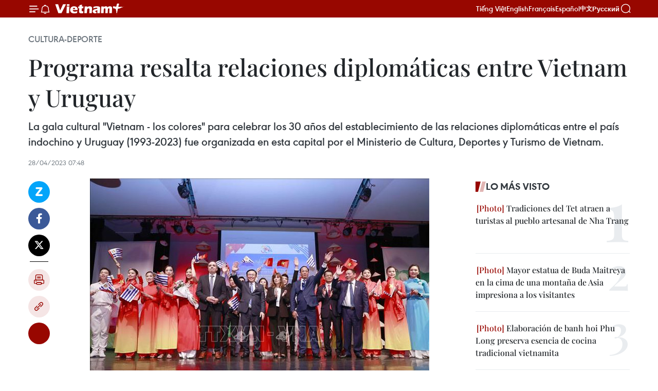

--- FILE ---
content_type: text/html;charset=utf-8
request_url: https://es.vietnamplus.vn/programa-resalta-relaciones-diplomaticas-entre-vietnam-y-uruguay-post175987.vnp
body_size: 24801
content:
<!DOCTYPE html> <html lang="es" class="es"> <head> <title>Programa resalta relaciones diplomáticas entre Vietnam y Uruguay | Vietnam+ (VietnamPlus)</title> <meta name="description" content="La gala cultural &#34;Vietnam - los colores&#34; para celebrar los 30 años del establecimiento de las relaciones diplomáticas entre el país indochino y Uruguay (1993-2023) fue organizada en esta capital por el Ministerio de Cultura, Deportes y Turismo de Vietnam. "/> <meta name="keywords" content="Vietnam, Uruguay "/> <meta name="news_keywords" content="Vietnam, Uruguay "/> <meta http-equiv="Content-Type" content="text/html; charset=utf-8" /> <meta http-equiv="X-UA-Compatible" content="IE=edge"/> <meta http-equiv="refresh" content="1800" /> <meta name="revisit-after" content="1 days" /> <meta name="viewport" content="width=device-width, initial-scale=1"> <meta http-equiv="content-language" content="vi" /> <meta name="format-detection" content="telephone=no"/> <meta name="format-detection" content="address=no"/> <meta name="apple-mobile-web-app-capable" content="yes"> <meta name="apple-mobile-web-app-status-bar-style" content="black"> <meta name="apple-mobile-web-app-title" content="Vietnam+ (VietnamPlus)"/> <meta name="referrer" content="no-referrer-when-downgrade"/> <link rel="shortcut icon" href="https://media.vietnamplus.vn/assets/web/styles/img/favicon.ico" type="image/x-icon" /> <link rel="preconnect" href="https://media.vietnamplus.vn"/> <link rel="dns-prefetch" href="https://media.vietnamplus.vn"/> <link rel="preconnect" href="//www.google-analytics.com" /> <link rel="preconnect" href="//www.googletagmanager.com" /> <link rel="preconnect" href="//stc.za.zaloapp.com" /> <link rel="preconnect" href="//fonts.googleapis.com" /> <link rel="preconnect" href="//pagead2.googlesyndication.com"/> <link rel="preconnect" href="//tpc.googlesyndication.com"/> <link rel="preconnect" href="//securepubads.g.doubleclick.net"/> <link rel="preconnect" href="//accounts.google.com"/> <link rel="preconnect" href="//adservice.google.com"/> <link rel="preconnect" href="//adservice.google.com.vn"/> <link rel="preconnect" href="//www.googletagservices.com"/> <link rel="preconnect" href="//partner.googleadservices.com"/> <link rel="preconnect" href="//tpc.googlesyndication.com"/> <link rel="preconnect" href="//za.zdn.vn"/> <link rel="preconnect" href="//sp.zalo.me"/> <link rel="preconnect" href="//connect.facebook.net"/> <link rel="preconnect" href="//www.facebook.com"/> <link rel="dns-prefetch" href="//www.google-analytics.com" /> <link rel="dns-prefetch" href="//www.googletagmanager.com" /> <link rel="dns-prefetch" href="//stc.za.zaloapp.com" /> <link rel="dns-prefetch" href="//fonts.googleapis.com" /> <link rel="dns-prefetch" href="//pagead2.googlesyndication.com"/> <link rel="dns-prefetch" href="//tpc.googlesyndication.com"/> <link rel="dns-prefetch" href="//securepubads.g.doubleclick.net"/> <link rel="dns-prefetch" href="//accounts.google.com"/> <link rel="dns-prefetch" href="//adservice.google.com"/> <link rel="dns-prefetch" href="//adservice.google.com.vn"/> <link rel="dns-prefetch" href="//www.googletagservices.com"/> <link rel="dns-prefetch" href="//partner.googleadservices.com"/> <link rel="dns-prefetch" href="//tpc.googlesyndication.com"/> <link rel="dns-prefetch" href="//za.zdn.vn"/> <link rel="dns-prefetch" href="//sp.zalo.me"/> <link rel="dns-prefetch" href="//connect.facebook.net"/> <link rel="dns-prefetch" href="//www.facebook.com"/> <link rel="dns-prefetch" href="//graph.facebook.com"/> <link rel="dns-prefetch" href="//static.xx.fbcdn.net"/> <link rel="dns-prefetch" href="//staticxx.facebook.com"/> <script> var cmsConfig = { domainDesktop: 'https://es.vietnamplus.vn', domainMobile: 'https://es.vietnamplus.vn', domainApi: 'https://es-api.vietnamplus.vn', domainStatic: 'https://media.vietnamplus.vn', domainLog: 'https://es-log.vietnamplus.vn', googleAnalytics: 'G\-TGHDMM2RPP', siteId: 0, pageType: 1, objectId: 175987, adsZone: 367, allowAds: true, adsLazy: true, antiAdblock: true, }; if (window.location.protocol !== 'https:' && window.location.hostname.indexOf('vietnamplus.vn') !== -1) { window.location = 'https://' + window.location.hostname + window.location.pathname + window.location.hash; } var USER_AGENT=window.navigator&&(window.navigator.userAgent||window.navigator.vendor)||window.opera||"",IS_MOBILE=/Android|webOS|iPhone|iPod|BlackBerry|Windows Phone|IEMobile|Mobile Safari|Opera Mini/i.test(USER_AGENT),IS_REDIRECT=!1;function setCookie(e,o,i){var n=new Date,i=(n.setTime(n.getTime()+24*i*60*60*1e3),"expires="+n.toUTCString());document.cookie=e+"="+o+"; "+i+";path=/;"}function getCookie(e){var o=document.cookie.indexOf(e+"="),i=o+e.length+1;return!o&&e!==document.cookie.substring(0,e.length)||-1===o?null:(-1===(e=document.cookie.indexOf(";",i))&&(e=document.cookie.length),unescape(document.cookie.substring(i,e)))}IS_MOBILE&&getCookie("isDesktop")&&(setCookie("isDesktop",1,-1),window.location=window.location.pathname.replace(".amp", ".vnp")+window.location.search,IS_REDIRECT=!0); </script> <script> if(USER_AGENT && USER_AGENT.indexOf("facebot") <= 0 && USER_AGENT.indexOf("facebookexternalhit") <= 0) { var query = ''; var hash = ''; if (window.location.search) query = window.location.search; if (window.location.hash) hash = window.location.hash; var canonicalUrl = 'https://es.vietnamplus.vn/programa-resalta-relaciones-diplomaticas-entre-vietnam-y-uruguay-post175987.vnp' + query + hash ; var curUrl = decodeURIComponent(window.location.href); if(!location.port && canonicalUrl.startsWith("http") && curUrl != canonicalUrl){ window.location.replace(canonicalUrl); } } </script> <meta property="fb:pages" content="120834779440" /> <meta property="fb:app_id" content="1960985707489919" /> <meta name="author" content="Vietnam+ (VietnamPlus)" /> <meta name="copyright" content="Copyright © 2026 by Vietnam+ (VietnamPlus)" /> <meta name="RATING" content="GENERAL" /> <meta name="GENERATOR" content="Vietnam+ (VietnamPlus)" /> <meta content="Vietnam+ (VietnamPlus)" itemprop="sourceOrganization" name="source"/> <meta content="news" itemprop="genre" name="medium"/> <meta name="robots" content="noarchive, max-image-preview:large, index, follow" /> <meta name="GOOGLEBOT" content="noarchive, max-image-preview:large, index, follow" /> <link rel="canonical" href="https://es.vietnamplus.vn/programa-resalta-relaciones-diplomaticas-entre-vietnam-y-uruguay-post175987.vnp" /> <meta property="og:site_name" content="Vietnam+ (VietnamPlus)"/> <meta property="og:rich_attachment" content="true"/> <meta property="og:type" content="article"/> <meta property="og:url" content="https://es.vietnamplus.vn/programa-resalta-relaciones-diplomaticas-entre-vietnam-y-uruguay-post175987.vnp"/> <meta property="og:image" content="https://mediaes.vietnamplus.vn/images/70bfeb50a942ce45c8e8249230c63867ced5ff4248c9529ad1c14b7c7e51b441f8a9d37dbc1439f18aa6693aca94a4138d9cc303e374f4d50a56de158a31fac6dbf4f76d0fec49e9f83a3613c76bbde5/uruguay28423a.jpg.webp"/> <meta property="og:image:width" content="1200"/> <meta property="og:image:height" content="630"/> <meta property="og:title" content="Programa resalta relaciones diplomáticas entre Vietnam y Uruguay "/> <meta property="og:description" content="La gala cultural &#34;Vietnam - los colores&#34; para celebrar los 30 años del establecimiento de las relaciones diplomáticas entre el país indochino y Uruguay (1993-2023) fue organizada en esta capital por el Ministerio de Cultura, Deportes y Turismo de Vietnam. "/> <meta name="twitter:card" value="summary"/> <meta name="twitter:url" content="https://es.vietnamplus.vn/programa-resalta-relaciones-diplomaticas-entre-vietnam-y-uruguay-post175987.vnp"/> <meta name="twitter:title" content="Programa resalta relaciones diplomáticas entre Vietnam y Uruguay "/> <meta name="twitter:description" content="La gala cultural &#34;Vietnam - los colores&#34; para celebrar los 30 años del establecimiento de las relaciones diplomáticas entre el país indochino y Uruguay (1993-2023) fue organizada en esta capital por el Ministerio de Cultura, Deportes y Turismo de Vietnam. "/> <meta name="twitter:image" content="https://mediaes.vietnamplus.vn/images/70bfeb50a942ce45c8e8249230c63867ced5ff4248c9529ad1c14b7c7e51b441f8a9d37dbc1439f18aa6693aca94a4138d9cc303e374f4d50a56de158a31fac6dbf4f76d0fec49e9f83a3613c76bbde5/uruguay28423a.jpg.webp"/> <meta name="twitter:site" content="@Vietnam+ (VietnamPlus)"/> <meta name="twitter:creator" content="@Vietnam+ (VietnamPlus)"/> <meta property="article:publisher" content="https://www.facebook.com/VietnamPlus" /> <meta property="article:tag" content="Vietnam, Uruguay "/> <meta property="article:section" content="Cultura-Deporte" /> <meta property="article:published_time" content="2023-04-28T14:48:00+07:00"/> <meta property="article:modified_time" content="2023-04-28T16:48:35+07:00"/> <script type="application/ld+json"> { "@context": "http://schema.org", "@type": "Organization", "name": "Vietnam+ (VietnamPlus)", "url": "https://es.vietnamplus.vn", "logo": "https://media.vietnamplus.vn/assets/web/styles/img/logo.png", "foundingDate": "2008", "founders": [ { "@type": "Person", "name": "Thông tấn xã Việt Nam (TTXVN)" } ], "address": [ { "@type": "PostalAddress", "streetAddress": "Số 05 Lý Thường Kiệt - Hà Nội - Việt Nam", "addressLocality": "Hà Nội City", "addressRegion": "Northeast", "postalCode": "100000", "addressCountry": "VNM" } ], "contactPoint": [ { "@type": "ContactPoint", "telephone": "+84-243-941-1349", "contactType": "customer service" }, { "@type": "ContactPoint", "telephone": "+84-243-941-1348", "contactType": "customer service" } ], "sameAs": [ "https://www.facebook.com/VietnamPlus", "https://www.tiktok.com/@vietnamplus", "https://twitter.com/vietnamplus", "https://www.youtube.com/c/BaoVietnamPlus" ] } </script> <script type="application/ld+json"> { "@context" : "https://schema.org", "@type" : "WebSite", "name": "Vietnam+ (VietnamPlus)", "url": "https://es.vietnamplus.vn", "alternateName" : "Báo điện tử VIETNAMPLUS, Cơ quan của Thông tấn xã Việt Nam (TTXVN)", "potentialAction": { "@type": "SearchAction", "target": { "@type": "EntryPoint", "urlTemplate": "https://es.vietnamplus.vn/search/?q={search_term_string}" }, "query-input": "required name=search_term_string" } } </script> <script type="application/ld+json"> { "@context":"http://schema.org", "@type":"BreadcrumbList", "itemListElement":[ { "@type":"ListItem", "position":1, "item":{ "@id":"https://es.vietnamplus.vn/cultura-deporte/", "name":"Cultura-Deporte" } } ] } </script> <script type="application/ld+json"> { "@context": "http://schema.org", "@type": "NewsArticle", "mainEntityOfPage":{ "@type":"WebPage", "@id":"https://es.vietnamplus.vn/programa-resalta-relaciones-diplomaticas-entre-vietnam-y-uruguay-post175987.vnp" }, "headline": "Programa resalta relaciones diplomáticas entre Vietnam y Uruguay", "description": "La gala cultural &quot;Vietnam - los colores&quot; para celebrar los 30 años del establecimiento de las relaciones diplomáticas entre el país indochino y Uruguay (1993-2023) fue organizada en esta capital por el Ministerio de Cultura, Deportes y Turismo de Vietnam.", "image": { "@type": "ImageObject", "url": "https://mediaes.vietnamplus.vn/images/70bfeb50a942ce45c8e8249230c63867ced5ff4248c9529ad1c14b7c7e51b441f8a9d37dbc1439f18aa6693aca94a4138d9cc303e374f4d50a56de158a31fac6dbf4f76d0fec49e9f83a3613c76bbde5/uruguay28423a.jpg.webp", "width" : 1200, "height" : 675 }, "datePublished": "2023-04-28T14:48:00+07:00", "dateModified": "2023-04-28T16:48:35+07:00", "author": { "@type": "Person", "name": "" }, "publisher": { "@type": "Organization", "name": "Vietnam+ (VietnamPlus)", "logo": { "@type": "ImageObject", "url": "https://media.vietnamplus.vn/assets/web/styles/img/logo.png" } } } </script> <link rel="preload" href="https://media.vietnamplus.vn/assets/web/styles/css/main.min-1.0.15.css" as="style"> <link rel="preload" href="https://media.vietnamplus.vn/assets/web/js/main.min-1.0.33.js" as="script"> <link rel="preload" href="https://media.vietnamplus.vn/assets/web/js/detail.min-1.0.15.js" as="script"> <link rel="preload" href="https://common.mcms.one/assets/styles/css/vietnamplus-1.0.0.css" as="style"> <link rel="stylesheet" href="https://common.mcms.one/assets/styles/css/vietnamplus-1.0.0.css"> <link id="cms-style" rel="stylesheet" href="https://media.vietnamplus.vn/assets/web/styles/css/main.min-1.0.15.css"> <style>.infographic-page { overflow-x: hidden;
}</style> <script type="text/javascript"> var _metaOgUrl = 'https://es.vietnamplus.vn/programa-resalta-relaciones-diplomaticas-entre-vietnam-y-uruguay-post175987.vnp'; var page_title = document.title; var tracked_url = window.location.pathname + window.location.search + window.location.hash; var cate_path = 'cultura-deporte'; if (cate_path.length > 0) { tracked_url = "/" + cate_path + tracked_url; } </script> <script async="" src="https://www.googletagmanager.com/gtag/js?id=G-TGHDMM2RPP"></script> <script> window.dataLayer = window.dataLayer || []; function gtag(){dataLayer.push(arguments);} gtag('js', new Date()); gtag('config', 'G-TGHDMM2RPP', {page_path: tracked_url}); </script> <script>window.dataLayer = window.dataLayer || [];dataLayer.push({'pageCategory': '/cultura\-deporte'});</script> <script> window.dataLayer = window.dataLayer || []; dataLayer.push({ 'event': 'Pageview', 'articleId': '175987', 'articleTitle': 'Programa resalta relaciones diplomáticas entre Vietnam y Uruguay ', 'articleCategory': 'Cultura-Deporte', 'articleAlowAds': true, 'articleType': 'detail', 'articleTags': 'Vietnam, Uruguay ', 'articlePublishDate': '2023-04-28T14:48:00+07:00', 'articleThumbnail': 'https://mediaes.vietnamplus.vn/images/70bfeb50a942ce45c8e8249230c63867ced5ff4248c9529ad1c14b7c7e51b441f8a9d37dbc1439f18aa6693aca94a4138d9cc303e374f4d50a56de158a31fac6dbf4f76d0fec49e9f83a3613c76bbde5/uruguay28423a.jpg.webp', 'articleShortUrl': 'https://es.vietnamplus.vn/programa-resalta-relaciones-diplomaticas-entre-vietnam-y-uruguay-post175987.vnp', 'articleFullUrl': 'https://es.vietnamplus.vn/programa-resalta-relaciones-diplomaticas-entre-vietnam-y-uruguay-post175987.vnp', }); </script> <script type='text/javascript'> gtag('event', 'article_page',{ 'articleId': '175987', 'articleTitle': 'Programa resalta relaciones diplomáticas entre Vietnam y Uruguay ', 'articleCategory': 'Cultura-Deporte', 'articleAlowAds': true, 'articleType': 'detail', 'articleTags': 'Vietnam, Uruguay ', 'articlePublishDate': '2023-04-28T14:48:00+07:00', 'articleThumbnail': 'https://mediaes.vietnamplus.vn/images/70bfeb50a942ce45c8e8249230c63867ced5ff4248c9529ad1c14b7c7e51b441f8a9d37dbc1439f18aa6693aca94a4138d9cc303e374f4d50a56de158a31fac6dbf4f76d0fec49e9f83a3613c76bbde5/uruguay28423a.jpg.webp', 'articleShortUrl': 'https://es.vietnamplus.vn/programa-resalta-relaciones-diplomaticas-entre-vietnam-y-uruguay-post175987.vnp', 'articleFullUrl': 'https://es.vietnamplus.vn/programa-resalta-relaciones-diplomaticas-entre-vietnam-y-uruguay-post175987.vnp', }); </script> <script>(function(w,d,s,l,i){w[l]=w[l]||[];w[l].push({'gtm.start': new Date().getTime(),event:'gtm.js'});var f=d.getElementsByTagName(s)[0], j=d.createElement(s),dl=l!='dataLayer'?'&l='+l:'';j.async=true;j.src= 'https://www.googletagmanager.com/gtm.js?id='+i+dl;f.parentNode.insertBefore(j,f); })(window,document,'script','dataLayer','GTM-5WM58F3N');</script> <script type="text/javascript"> !function(){"use strict";function e(e){var t=!(arguments.length>1&&void 0!==arguments[1])||arguments[1],c=document.createElement("script");c.src=e,t?c.type="module":(c.async=!0,c.type="text/javascript",c.setAttribute("nomodule",""));var n=document.getElementsByTagName("script")[0];n.parentNode.insertBefore(c,n)}!function(t,c){!function(t,c,n){var a,o,r;n.accountId=c,null!==(a=t.marfeel)&&void 0!==a||(t.marfeel={}),null!==(o=(r=t.marfeel).cmd)&&void 0!==o||(r.cmd=[]),t.marfeel.config=n;var i="https://sdk.mrf.io/statics";e("".concat(i,"/marfeel-sdk.js?id=").concat(c),!0),e("".concat(i,"/marfeel-sdk.es5.js?id=").concat(c),!1)}(t,c,arguments.length>2&&void 0!==arguments[2]?arguments[2]:{})}(window,2272,{} )}(); </script> <script async src="https://sp.zalo.me/plugins/sdk.js"></script> </head> <body class="detail-page"> <div id="sdaWeb_SdaMasthead" class="rennab rennab-top" data-platform="1" data-position="Web_SdaMasthead"> </div> <header class=" site-header"> <div class="sticky"> <div class="container"> <i class="ic-menu"></i> <i class="ic-bell"></i> <div id="header-news" class="pick-news hidden" data-source="header-latest-news"></div> <a class="small-logo" href="/" title="Vietnam+ (VietnamPlus)">Vietnam+ (VietnamPlus)</a> <ul class="menu"> <li> <a href="https://www.vietnamplus.vn" title="Tiếng Việt" target="_blank">Tiếng Việt</a> </li> <li> <a href="https://en.vietnamplus.vn" title="English" target="_blank" rel="nofollow">English</a> </li> <li> <a href="https://fr.vietnamplus.vn" title="Français" target="_blank" rel="nofollow">Français</a> </li> <li> <a href="https://es.vietnamplus.vn" title="Español" target="_blank" rel="nofollow">Español</a> </li> <li> <a href="https://zh.vietnamplus.vn" title="中文" target="_blank" rel="nofollow">中文</a> </li> <li> <a href="https://ru.vietnamplus.vn" title="Русский" target="_blank" rel="nofollow">Русский</a> </li> </ul> <div class="search-wrapper"> <i class="ic-search"></i> <input type="text" class="search txtsearch" placeholder="Palabra clave"> </div> </div> </div> </header> <div class="site-body"> <div id="sdaWeb_SdaBackground" class="rennab " data-platform="1" data-position="Web_SdaBackground"> </div> <div class="container"> <div class="breadcrumb breadcrumb-detail"> <h2 class="main"> <a href="https://es.vietnamplus.vn/cultura-deporte/" title="Cultura-Deporte" class="active">Cultura-Deporte</a> </h2> </div> <div id="sdaWeb_SdaTop" class="rennab " data-platform="1" data-position="Web_SdaTop"> </div> <div class="article"> <h1 class="article__title cms-title "> Programa resalta relaciones diplomáticas entre Vietnam y Uruguay </h1> <div class="article__sapo cms-desc"> La gala cultural "Vietnam - los colores" para celebrar los 30 años del establecimiento de las relaciones diplomáticas entre el país indochino y Uruguay (1993-2023) fue organizada en esta capital por el Ministerio de Cultura, Deportes y Turismo de Vietnam. </div> <div id="sdaWeb_SdaArticleAfterSapo" class="rennab " data-platform="1" data-position="Web_SdaArticleAfterSapo"> </div> <div class="article__meta"> <time class="time" datetime="2023-04-28T14:48:00+07:00" data-time="1682668080" data-friendly="false">viernes, abril 28, 2023 14:48</time> <meta class="cms-date" itemprop="datePublished" content="2023-04-28T14:48:00+07:00"> </div> <div class="col"> <div class="main-col content-col"> <div class="article__body zce-content-body cms-body" itemprop="articleBody"> <div class="social-pin sticky article__social"> <a href="javascript:void(0);" class="zl zalo-share-button" title="Zalo" data-href="https://es.vietnamplus.vn/programa-resalta-relaciones-diplomaticas-entre-vietnam-y-uruguay-post175987.vnp" data-oaid="4486284411240520426" data-layout="1" data-color="blue" data-customize="true">Zalo</a> <a href="javascript:void(0);" class="item fb" data-href="https://es.vietnamplus.vn/programa-resalta-relaciones-diplomaticas-entre-vietnam-y-uruguay-post175987.vnp" data-rel="facebook" title="Facebook">Facebook</a> <a href="javascript:void(0);" class="item tw" data-href="https://es.vietnamplus.vn/programa-resalta-relaciones-diplomaticas-entre-vietnam-y-uruguay-post175987.vnp" data-rel="twitter" title="Twitter">Twitter</a> <a href="javascript:void(0);" class="bookmark sendbookmark hidden" onclick="ME.sendBookmark(this, 175987);" data-id="175987" title="Marcador">Marcador</a> <a href="javascript:void(0);" class="print sendprint" title="Print" data-href="/print-175987.html">Imprimir</a> <a href="javascript:void(0);" class="item link" data-href="https://es.vietnamplus.vn/programa-resalta-relaciones-diplomaticas-entre-vietnam-y-uruguay-post175987.vnp" data-rel="copy" title="Copy link">Copy link</a> <div id='shortenlink-container'></div> </div> <div class="ExternalClass484A5482CCCA46CD9A1354B1B1A0724B"> <div class="article-photo"> <a href="/Uploaded_ES/sxtt/2023_04_28/uruguay28423a.jpg" rel="nofollow" target="_blank"><img alt="Programa resalta relaciones diplomáticas entre Vietnam y Uruguay ảnh 1" src="[data-uri]" class="lazyload cms-photo" data-large-src="https://mediaes.vietnamplus.vn/images/cca9a6d80f13ff15464f9e771e0cc483c96bbc039b43a94a39258585f6761a68fd4d706a069f70b7e6058582e07244f20e07610cb27ee045c97bc9a3b61ce08a/uruguay28423a.jpg" data-src="https://mediaes.vietnamplus.vn/images/84319463aa2c360cddad20a093c0aba3f9a39efb2601284aba5cef756a3e7ad64bcfc4051da50e3bd7af658985953bd6fef81d61bba2ed05d6a1bfcf005dc4a0/uruguay28423a.jpg" title="Programa resalta relaciones diplomáticas entre Vietnam y Uruguay ảnh 1"></a><span>El presidente de la Asamblea Nacional, Vuong Dinh Hue y los participantes de la gala (Fuente: VNA)&nbsp;</span> </div> <p>Montevideo (VNA) - La gala cultural "Vietnam - los colores" para celebrar los 30 años del establecimiento de las relaciones diplomáticas entre el país indochino y Uruguay (1993-2023) fue organizada en esta capital por el Ministerio de Cultura, Deportes y Turismo de Vietnam.&nbsp;</p> <p>El evento contó con la participación del presidente de la Asamblea Nacional de Vietnam, Vuong Dinh Hue, la delegación de alto rango de Vietnam, el presidente de la Cámara de Representantes de Uruguay Sebastian Andujar, junto con los senadores, funcionarios y amigos uruguayos.</p> <p>En la ocasión, la ministra interina de Educación y Cultura de Uruguay, Anna Rebeiro, dijo que desde 1993, cuando los dos países establecieron oficialmente las relaciones diplomáticas, Uruguay ha aprendido mucho de Vietnam, admirando la perseverancia, tenacidad y voluntad indomable en la lucha por la liberación nacional y la unificación del país, así como sus lugares históricos y paisajes naturales incluidos en la lista de la UNESCO.&nbsp;</p> <div class="article-photo"> <a href="/Uploaded_ES/sxtt/2023_04_28/uruguay28423d.jpg" rel="nofollow" target="_blank"><img alt="Programa resalta relaciones diplomáticas entre Vietnam y Uruguay ảnh 2" src="[data-uri]" class="lazyload cms-photo" data-large-src="https://mediaes.vietnamplus.vn/images/cca9a6d80f13ff15464f9e771e0cc483c96bbc039b43a94a39258585f6761a68cf3bf827c3d10dacc66c0bf5e03d287f0e07610cb27ee045c97bc9a3b61ce08a/uruguay28423d.jpg" data-src="https://mediaes.vietnamplus.vn/images/84319463aa2c360cddad20a093c0aba3f9a39efb2601284aba5cef756a3e7ad66f369780319976a6b67771612e7feeeffef81d61bba2ed05d6a1bfcf005dc4a0/uruguay28423d.jpg" title="Programa resalta relaciones diplomáticas entre Vietnam y Uruguay ảnh 2"></a><span>La gala cultural "Vietnam - los colores" (Fuente: VNA)</span> </div> <p>Anna Rebeiro expresó alegría al conocer que Vietnam ha establecido relaciones diplomáticas con 33 países de América Latina. Durante la visita oficial del presidente de la Asamblea Nacional, Vuong Dinh Hue, ambas partes firmaron el Acta de la tercera reunión de la Comisión Mixta sobre Cooperación Económica, Comercial e Inversión Vietnam-Uruguay.</p> <p>Enfatizó que la visita oficial del presidente de la Asamblea Nacional de Vietnam demuestra que el país indochino valora sus relaciones con Uruguay. Al mismo tiempo, esperó que la cooperación económica y comercial bilateral se amplíe para que los productos vietnamitas, como los agrícolas y de calzado puedan llegar a Uruguay y las mercancías del país suramericano como tecnología y alimentos puedan ingresar a la nación del Sudeste Asiático.&nbsp;</p> <p>La ministra interina de Educación y Cultura de Uruguay destacó que además de intercambios económicos y comerciales, el desarrollo sostenible de las relaciones se debe también al intercambio pueblo a pueblo.<br><br> En su discurso, el ministro de Cultura, Deportes y Turismo de Vietnam, Nguyen Van Hung, reiteró que la cultura lleva la misión de conectar naciones y pueblos, siendo un motor de desarrollo sostenible para cada país.&nbsp;</p> <div class="article-photo"> <a href="/Uploaded_ES/sxtt/2023_04_28/uruguay28423c.jpg" rel="nofollow" target="_blank"><img alt="Programa resalta relaciones diplomáticas entre Vietnam y Uruguay ảnh 3" src="[data-uri]" class="lazyload cms-photo" data-large-src="https://mediaes.vietnamplus.vn/images/cca9a6d80f13ff15464f9e771e0cc483c96bbc039b43a94a39258585f6761a6816806867cb81725ea35032c6466832af0e07610cb27ee045c97bc9a3b61ce08a/uruguay28423c.jpg" data-src="https://mediaes.vietnamplus.vn/images/84319463aa2c360cddad20a093c0aba3f9a39efb2601284aba5cef756a3e7ad6832893672880628cd39b99882201621afef81d61bba2ed05d6a1bfcf005dc4a0/uruguay28423c.jpg" title="Programa resalta relaciones diplomáticas entre Vietnam y Uruguay ảnh 3"></a><span>El ministro de Cultura, Deportes y Turismo de Vietnam, Nguyen Van Hung (Fuente: VNA)</span> </div> <p>Por esta razón, a través del programa artístico "Vietnam - los colores", la nación del Sudeste Asiático quiere presentar a sus amigos de Uruguay imágenes de un país hermoso, el país del Presidente Ho Chi Minh; un país que posee una riqueza cultural enorme, con más de 40 mil patrimonios, de los cuales 23 fueron reconocidos por la UNESCO; un país con gente amable, hospitalaria y con el deseo de convertir su tierra en una nación próspera con una cultura avanzada e imbuida de la identidad nacional.&nbsp;&nbsp;</p> <p>Asimismo, manifestó la esperanza de que a través del programa, los amigos uruguayos y los invitados internacionales tengan más conocimientos sobre Vietnam, y así puedan esforzarse por construir una relación de amistad tradicional duradera./.</p>
</div> <div class="article__source"> <div class="source"> <span class="name">VNA</span> </div> </div> <div id="sdaWeb_SdaArticleAfterBody" class="rennab " data-platform="1" data-position="Web_SdaArticleAfterBody"> </div> </div> <div class="article__tag"> <a class="active" href="https://es.vietnamplus.vn/tag/vietnam-tag21.vnp" title="Vietnam">#Vietnam</a> <a class="active" href="https://es.vietnamplus.vn/tag.vnp?q=Uruguay " title="Uruguay ">#Uruguay </a> </div> <div id="sdaWeb_SdaArticleAfterTag" class="rennab " data-platform="1" data-position="Web_SdaArticleAfterTag"> </div> <div class="wrap-social"> <div class="social-pin article__social"> <a href="javascript:void(0);" class="zl zalo-share-button" title="Zalo" data-href="https://es.vietnamplus.vn/programa-resalta-relaciones-diplomaticas-entre-vietnam-y-uruguay-post175987.vnp" data-oaid="4486284411240520426" data-layout="1" data-color="blue" data-customize="true">Zalo</a> <a href="javascript:void(0);" class="item fb" data-href="https://es.vietnamplus.vn/programa-resalta-relaciones-diplomaticas-entre-vietnam-y-uruguay-post175987.vnp" data-rel="facebook" title="Facebook">Facebook</a> <a href="javascript:void(0);" class="item tw" data-href="https://es.vietnamplus.vn/programa-resalta-relaciones-diplomaticas-entre-vietnam-y-uruguay-post175987.vnp" data-rel="twitter" title="Twitter">Twitter</a> <a href="javascript:void(0);" class="bookmark sendbookmark hidden" onclick="ME.sendBookmark(this, 175987);" data-id="175987" title="Marcador">Marcador</a> <a href="javascript:void(0);" class="print sendprint" title="Print" data-href="/print-175987.html">Imprimir</a> <a href="javascript:void(0);" class="item link" data-href="https://es.vietnamplus.vn/programa-resalta-relaciones-diplomaticas-entre-vietnam-y-uruguay-post175987.vnp" data-rel="copy" title="Copy link">Copy link</a> <div id='shortenlink-container'></div> </div> <a href="https://news.google.com/publications/CAAqBwgKMN-18wowlLWFAw?hl=vi&gl=VN&ceid=VN%3Avi" class="google-news" target="_blank" title="Google News">Seguir VietnamPlus</a> </div> <div id="sdaWeb_SdaArticleAfterBody1" class="rennab " data-platform="1" data-position="Web_SdaArticleAfterBody1"> </div> <div id="sdaWeb_SdaArticleAfterBody2" class="rennab " data-platform="1" data-position="Web_SdaArticleAfterBody2"> </div> <div class="box-related-news"> <h3 class="box-heading"> <span class="title">Noticias relacionadas</span> </h3> <div class="box-content" data-source="related-news"> <article class="story"> <figure class="story__thumb"> <a class="cms-link" href="https://es.vietnamplus.vn/vietnam-y-uruguay-cooperan-en-sector-juridico-post175970.vnp" title="Vietnam y Uruguay cooperan en sector jurídico "> <img class="lazyload" src="[data-uri]" data-src="https://mediaes.vietnamplus.vn/images/6390d615b15736561a31a6e36ad5a3a628f8b989b807b5f10739186110a545e29fc9dd6a6ddee4c7be9b877e11af3982e39a70570a70623b78a970c6cc1d1538/2.jpg.webp" data-srcset="https://mediaes.vietnamplus.vn/images/6390d615b15736561a31a6e36ad5a3a628f8b989b807b5f10739186110a545e29fc9dd6a6ddee4c7be9b877e11af3982e39a70570a70623b78a970c6cc1d1538/2.jpg.webp 1x, https://mediaes.vietnamplus.vn/images/e526e0699c36f56085ab6689859b0db528f8b989b807b5f10739186110a545e29fc9dd6a6ddee4c7be9b877e11af3982e39a70570a70623b78a970c6cc1d1538/2.jpg.webp 2x" alt="Vietnam y Uruguay cooperan en sector jurídico "> <noscript><img src="https://mediaes.vietnamplus.vn/images/6390d615b15736561a31a6e36ad5a3a628f8b989b807b5f10739186110a545e29fc9dd6a6ddee4c7be9b877e11af3982e39a70570a70623b78a970c6cc1d1538/2.jpg.webp" srcset="https://mediaes.vietnamplus.vn/images/6390d615b15736561a31a6e36ad5a3a628f8b989b807b5f10739186110a545e29fc9dd6a6ddee4c7be9b877e11af3982e39a70570a70623b78a970c6cc1d1538/2.jpg.webp 1x, https://mediaes.vietnamplus.vn/images/e526e0699c36f56085ab6689859b0db528f8b989b807b5f10739186110a545e29fc9dd6a6ddee4c7be9b877e11af3982e39a70570a70623b78a970c6cc1d1538/2.jpg.webp 2x" alt="Vietnam y Uruguay cooperan en sector jurídico " class="image-fallback"></noscript> </a> </figure> <h2 class="story__heading" data-tracking="175970"> <a class=" cms-link" href="https://es.vietnamplus.vn/vietnam-y-uruguay-cooperan-en-sector-juridico-post175970.vnp" title="Vietnam y Uruguay cooperan en sector jurídico "> Vietnam y Uruguay cooperan en sector jurídico </a> </h2> <time class="time" datetime="2023-04-28T09:49:00+07:00" data-time="1682650140"> 28/04/2023 09:49 </time> <div class="story__summary story__shorten"> El viceministro de Justicia de Vietnam Nguyen Khanh Ngoc y la ministra de la Suprema Corte de Justicia de Uruguay, Doris Morales Martínez, abordaron algunos temas de cooperación futura, como el intercambio de experiencias sobre la reforma jurídica y la formación del personal. </div> </article> <article class="story"> <figure class="story__thumb"> <a class="cms-link" href="https://es.vietnamplus.vn/fomentan-vietnam-y-uruguay-relaciones-parlamentarias-post175971.vnp" title="Fomentan Vietnam y Uruguay relaciones parlamentarias "> <img class="lazyload" src="[data-uri]" data-src="https://mediaes.vietnamplus.vn/images/[base64]/vna_potal_chu_tich_quoc_hoi_vuong_dinh_hue_chung_kien_le_ky_bien_ban_uy_ban_hon_hop_lan_thu_iii_giua_viet_nam_va_dong_uruguay_6704177.jpg.webp" data-srcset="https://mediaes.vietnamplus.vn/images/[base64]/vna_potal_chu_tich_quoc_hoi_vuong_dinh_hue_chung_kien_le_ky_bien_ban_uy_ban_hon_hop_lan_thu_iii_giua_viet_nam_va_dong_uruguay_6704177.jpg.webp 1x, https://mediaes.vietnamplus.vn/images/[base64]/vna_potal_chu_tich_quoc_hoi_vuong_dinh_hue_chung_kien_le_ky_bien_ban_uy_ban_hon_hop_lan_thu_iii_giua_viet_nam_va_dong_uruguay_6704177.jpg.webp 2x" alt="Fomentan Vietnam y Uruguay relaciones parlamentarias "> <noscript><img src="https://mediaes.vietnamplus.vn/images/[base64]/vna_potal_chu_tich_quoc_hoi_vuong_dinh_hue_chung_kien_le_ky_bien_ban_uy_ban_hon_hop_lan_thu_iii_giua_viet_nam_va_dong_uruguay_6704177.jpg.webp" srcset="https://mediaes.vietnamplus.vn/images/[base64]/vna_potal_chu_tich_quoc_hoi_vuong_dinh_hue_chung_kien_le_ky_bien_ban_uy_ban_hon_hop_lan_thu_iii_giua_viet_nam_va_dong_uruguay_6704177.jpg.webp 1x, https://mediaes.vietnamplus.vn/images/[base64]/vna_potal_chu_tich_quoc_hoi_vuong_dinh_hue_chung_kien_le_ky_bien_ban_uy_ban_hon_hop_lan_thu_iii_giua_viet_nam_va_dong_uruguay_6704177.jpg.webp 2x" alt="Fomentan Vietnam y Uruguay relaciones parlamentarias " class="image-fallback"></noscript> </a> </figure> <h2 class="story__heading" data-tracking="175971"> <a class=" cms-link" href="https://es.vietnamplus.vn/fomentan-vietnam-y-uruguay-relaciones-parlamentarias-post175971.vnp" title="Fomentan Vietnam y Uruguay relaciones parlamentarias "> Fomentan Vietnam y Uruguay relaciones parlamentarias </a> </h2> <time class="time" datetime="2023-04-28T09:52:00+07:00" data-time="1682650320"> 28/04/2023 09:52 </time> <div class="story__summary story__shorten"> La delegación de alto nivel de la Asamblea Nacional de Vietnam sostuvo una reunión de manera virtual y presencial con representantes de las Comisiones de Asuntos Internacionales de las Cámaras de Senadores y Representantes del Parlamento de Uruguay para fomentar las relaciones parlamentarias. </div> </article> <article class="story"> <figure class="story__thumb"> <a class="cms-link" href="https://es.vietnamplus.vn/vietnam-y-uruguay-por-entablar-lazos-en-campo-deportivo-post175984.vnp" title="Vietnam y Uruguay por entablar lazos en campo deportivo"> <img class="lazyload" src="[data-uri]" data-src="https://mediaes.vietnamplus.vn/images/[base64]/vna_potal_bo_truong_bo_van_hoa_the_thao_va_du_lich_nguyen_van_hung_lam_viec_voi_bo_truong_bo_the_thao_uruguay_6704647.jpg.webp" data-srcset="https://mediaes.vietnamplus.vn/images/[base64]/vna_potal_bo_truong_bo_van_hoa_the_thao_va_du_lich_nguyen_van_hung_lam_viec_voi_bo_truong_bo_the_thao_uruguay_6704647.jpg.webp 1x, https://mediaes.vietnamplus.vn/images/[base64]/vna_potal_bo_truong_bo_van_hoa_the_thao_va_du_lich_nguyen_van_hung_lam_viec_voi_bo_truong_bo_the_thao_uruguay_6704647.jpg.webp 2x" alt="Vietnam y Uruguay por entablar lazos en campo deportivo"> <noscript><img src="https://mediaes.vietnamplus.vn/images/[base64]/vna_potal_bo_truong_bo_van_hoa_the_thao_va_du_lich_nguyen_van_hung_lam_viec_voi_bo_truong_bo_the_thao_uruguay_6704647.jpg.webp" srcset="https://mediaes.vietnamplus.vn/images/[base64]/vna_potal_bo_truong_bo_van_hoa_the_thao_va_du_lich_nguyen_van_hung_lam_viec_voi_bo_truong_bo_the_thao_uruguay_6704647.jpg.webp 1x, https://mediaes.vietnamplus.vn/images/[base64]/vna_potal_bo_truong_bo_van_hoa_the_thao_va_du_lich_nguyen_van_hung_lam_viec_voi_bo_truong_bo_the_thao_uruguay_6704647.jpg.webp 2x" alt="Vietnam y Uruguay por entablar lazos en campo deportivo" class="image-fallback"></noscript> </a> </figure> <h2 class="story__heading" data-tracking="175984"> <a class=" cms-link" href="https://es.vietnamplus.vn/vietnam-y-uruguay-por-entablar-lazos-en-campo-deportivo-post175984.vnp" title="Vietnam y Uruguay por entablar lazos en campo deportivo"> Vietnam y Uruguay por entablar lazos en campo deportivo </a> </h2> <time class="time" datetime="2023-04-28T11:36:00+07:00" data-time="1682656560"> 28/04/2023 11:36 </time> <div class="story__summary story__shorten"> El ministro de Cultura, Deportes y Turismo de Vietnam, Nguyen Van Hung, y el titular de Deportes de Uruguay, Sebastián Bauzá, debatieron en Montevideo medidas destinadas a fomentar lazos en el campo. </div> </article> </div> </div> <div id="sdaWeb_SdaArticleAfterRelated" class="rennab " data-platform="1" data-position="Web_SdaArticleAfterRelated"> </div> <div class="timeline secondary"> <h3 class="box-heading"> <a href="https://es.vietnamplus.vn/cultura-deporte/" title="Cultura-Deporte" class="title"> Ver más </a> </h3> <div class="box-content content-list" data-source="recommendation-367"> <article class="story" data-id="231768"> <figure class="story__thumb"> <a class="cms-link" href="https://es.vietnamplus.vn/vietnam-sera-anfitrion-del-campeonato-de-esgrima-del-sudeste-asiatico-2026-post231768.vnp" title="Vietnam será anfitrión del Campeonato de Esgrima del Sudeste Asiático 2026"> <img class="lazyload" src="[data-uri]" data-src="https://mediaes.vietnamplus.vn/images/08d6e2591940e2cafa2768324419a3954829c790054013e0ebdad758feb2ea4f23fc3c03a2591a06d43536aa9686f06c9a66ee642d991f270f5dca4f598980e281e4bcb427ae282580bbef04a0e02785/sea-games-33-ngay-thi-dau-18-12.jpg.webp" data-srcset="https://mediaes.vietnamplus.vn/images/08d6e2591940e2cafa2768324419a3954829c790054013e0ebdad758feb2ea4f23fc3c03a2591a06d43536aa9686f06c9a66ee642d991f270f5dca4f598980e281e4bcb427ae282580bbef04a0e02785/sea-games-33-ngay-thi-dau-18-12.jpg.webp 1x, https://mediaes.vietnamplus.vn/images/3973adb3d112c9d066e2764ecec202f14829c790054013e0ebdad758feb2ea4f23fc3c03a2591a06d43536aa9686f06c9a66ee642d991f270f5dca4f598980e281e4bcb427ae282580bbef04a0e02785/sea-games-33-ngay-thi-dau-18-12.jpg.webp 2x" alt="Foto ilustrativa (Fuente: VNA)"> <noscript><img src="https://mediaes.vietnamplus.vn/images/08d6e2591940e2cafa2768324419a3954829c790054013e0ebdad758feb2ea4f23fc3c03a2591a06d43536aa9686f06c9a66ee642d991f270f5dca4f598980e281e4bcb427ae282580bbef04a0e02785/sea-games-33-ngay-thi-dau-18-12.jpg.webp" srcset="https://mediaes.vietnamplus.vn/images/08d6e2591940e2cafa2768324419a3954829c790054013e0ebdad758feb2ea4f23fc3c03a2591a06d43536aa9686f06c9a66ee642d991f270f5dca4f598980e281e4bcb427ae282580bbef04a0e02785/sea-games-33-ngay-thi-dau-18-12.jpg.webp 1x, https://mediaes.vietnamplus.vn/images/3973adb3d112c9d066e2764ecec202f14829c790054013e0ebdad758feb2ea4f23fc3c03a2591a06d43536aa9686f06c9a66ee642d991f270f5dca4f598980e281e4bcb427ae282580bbef04a0e02785/sea-games-33-ngay-thi-dau-18-12.jpg.webp 2x" alt="Foto ilustrativa (Fuente: VNA)" class="image-fallback"></noscript> </a> </figure> <h2 class="story__heading" data-tracking="231768"> <a class=" cms-link" href="https://es.vietnamplus.vn/vietnam-sera-anfitrion-del-campeonato-de-esgrima-del-sudeste-asiatico-2026-post231768.vnp" title="Vietnam será anfitrión del Campeonato de Esgrima del Sudeste Asiático 2026"> Vietnam será anfitrión del Campeonato de Esgrima del Sudeste Asiático 2026 </a> </h2> <time class="time" datetime="2026-01-30T04:19:16+07:00" data-time="1769721556"> 30/01/2026 04:19 </time> <div class="story__summary story__shorten"> <p>La provincia de Quang Ninh será sede del Campeonato de Esgrima del Sudeste Asiático 2026, marcando el regreso de Vietnam como anfitrión internacional.</p> </div> </article> <article class="story" data-id="231809"> <figure class="story__thumb"> <a class="cms-link" href="https://es.vietnamplus.vn/copa-asiatica-de-futsal-2026-la-convincente-victoria-ante-libano-acerca-a-vietnam-a-los-cuartos-de-final-post231809.vnp" title="Copa Asiática de Futsal 2026: La convincente victoria ante Líbano acerca a Vietnam a los cuartos de final"> <img class="lazyload" src="[data-uri]" data-src="https://mediaes.vietnamplus.vn/images/[base64]/vna-potal-vck-futsal-chau-a-2026-thang-thuyet-phuc-truoc-liban-tuyen-viet-nam-rong-cua-vao-tu-ket-8561217.jpg.webp" data-srcset="https://mediaes.vietnamplus.vn/images/[base64]/vna-potal-vck-futsal-chau-a-2026-thang-thuyet-phuc-truoc-liban-tuyen-viet-nam-rong-cua-vao-tu-ket-8561217.jpg.webp 1x, https://mediaes.vietnamplus.vn/images/[base64]/vna-potal-vck-futsal-chau-a-2026-thang-thuyet-phuc-truoc-liban-tuyen-viet-nam-rong-cua-vao-tu-ket-8561217.jpg.webp 2x" alt="Una de las jugadas en el partido. (Fuente: VNA)"> <noscript><img src="https://mediaes.vietnamplus.vn/images/[base64]/vna-potal-vck-futsal-chau-a-2026-thang-thuyet-phuc-truoc-liban-tuyen-viet-nam-rong-cua-vao-tu-ket-8561217.jpg.webp" srcset="https://mediaes.vietnamplus.vn/images/[base64]/vna-potal-vck-futsal-chau-a-2026-thang-thuyet-phuc-truoc-liban-tuyen-viet-nam-rong-cua-vao-tu-ket-8561217.jpg.webp 1x, https://mediaes.vietnamplus.vn/images/[base64]/vna-potal-vck-futsal-chau-a-2026-thang-thuyet-phuc-truoc-liban-tuyen-viet-nam-rong-cua-vao-tu-ket-8561217.jpg.webp 2x" alt="Una de las jugadas en el partido. (Fuente: VNA)" class="image-fallback"></noscript> </a> </figure> <h2 class="story__heading" data-tracking="231809"> <a class=" cms-link" href="https://es.vietnamplus.vn/copa-asiatica-de-futsal-2026-la-convincente-victoria-ante-libano-acerca-a-vietnam-a-los-cuartos-de-final-post231809.vnp" title="Copa Asiática de Futsal 2026: La convincente victoria ante Líbano acerca a Vietnam a los cuartos de final"> Copa Asiática de Futsal 2026: La convincente victoria ante Líbano acerca a Vietnam a los cuartos de final </a> </h2> <time class="time" datetime="2026-01-29T20:53:23+07:00" data-time="1769694803"> 29/01/2026 20:53 </time> <div class="story__summary story__shorten"> <p>La selección vietnamita de fútbol sala logró una contundente victoria por 2-0 frente al Líbano, en su segundo partido del Grupo B de la fase final de la Copa Asiática de Futsal (fútbol sala) AFC 2026, disputada hoy en Indonesia, lo que incrementó notablemente sus posibilidades de avanzar a los cuartos de final.</p> </div> </article> <article class="story" data-id="231777"> <figure class="story__thumb"> <a class="cms-link" href="https://es.vietnamplus.vn/intercambio-cultural-fortalece-amistad-entre-ciudad-ho-chi-minh-y-liverpool-post231777.vnp" title="Intercambio cultural fortalece amistad entre Ciudad Ho Chi Minh y Liverpool"> <img class="lazyload" src="[data-uri]" data-src="https://mediaes.vietnamplus.vn/images/08d6e2591940e2cafa2768324419a3955ab49b5371ffb806af834b180c2f373712dcfb7bf702e72710557acc02604234eb6b6f4ba3458b70768b5a1a12ea1361/giao-lc6b0u-vc483n-hc3b3a.jpg.webp" data-srcset="https://mediaes.vietnamplus.vn/images/08d6e2591940e2cafa2768324419a3955ab49b5371ffb806af834b180c2f373712dcfb7bf702e72710557acc02604234eb6b6f4ba3458b70768b5a1a12ea1361/giao-lc6b0u-vc483n-hc3b3a.jpg.webp 1x, https://mediaes.vietnamplus.vn/images/3973adb3d112c9d066e2764ecec202f15ab49b5371ffb806af834b180c2f373712dcfb7bf702e72710557acc02604234eb6b6f4ba3458b70768b5a1a12ea1361/giao-lc6b0u-vc483n-hc3b3a.jpg.webp 2x" alt="Espectáculos vietnamitas en el evento (Fuente: VNA)"> <noscript><img src="https://mediaes.vietnamplus.vn/images/08d6e2591940e2cafa2768324419a3955ab49b5371ffb806af834b180c2f373712dcfb7bf702e72710557acc02604234eb6b6f4ba3458b70768b5a1a12ea1361/giao-lc6b0u-vc483n-hc3b3a.jpg.webp" srcset="https://mediaes.vietnamplus.vn/images/08d6e2591940e2cafa2768324419a3955ab49b5371ffb806af834b180c2f373712dcfb7bf702e72710557acc02604234eb6b6f4ba3458b70768b5a1a12ea1361/giao-lc6b0u-vc483n-hc3b3a.jpg.webp 1x, https://mediaes.vietnamplus.vn/images/3973adb3d112c9d066e2764ecec202f15ab49b5371ffb806af834b180c2f373712dcfb7bf702e72710557acc02604234eb6b6f4ba3458b70768b5a1a12ea1361/giao-lc6b0u-vc483n-hc3b3a.jpg.webp 2x" alt="Espectáculos vietnamitas en el evento (Fuente: VNA)" class="image-fallback"></noscript> </a> </figure> <h2 class="story__heading" data-tracking="231777"> <a class=" cms-link" href="https://es.vietnamplus.vn/intercambio-cultural-fortalece-amistad-entre-ciudad-ho-chi-minh-y-liverpool-post231777.vnp" title="Intercambio cultural fortalece amistad entre Ciudad Ho Chi Minh y Liverpool"> Intercambio cultural fortalece amistad entre Ciudad Ho Chi Minh y Liverpool </a> </h2> <time class="time" datetime="2026-01-29T11:18:39+07:00" data-time="1769660319"> 29/01/2026 11:18 </time> <div class="story__summary story__shorten"> <p>Ciudad Ho Chi Minh y Liverpool inauguraron un intercambio cultural que refuerza su hermanamiento y la cooperación Vietnam–Reino Unido.</p> </div> </article> <article class="story" data-id="231770"> <figure class="story__thumb"> <a class="cms-link" href="https://es.vietnamplus.vn/unesco-aplaude-resolucion-vietnamita-sobre-desarrollo-cultural-post231770.vnp" title="UNESCO aplaude resolución vietnamita sobre desarrollo cultural"> <img class="lazyload" src="[data-uri]" data-src="https://mediaes.vietnamplus.vn/images/10b35e7ea1400aaa9dc54a12ae7fa3dc2f76ac3551ddc2c83a6268ca9038dbf194821aab8c1c24f1e5a4bba07115841bf72583f4a7b1c42cc8bc90d415ac0409/unesco-dang-thong-diep.png.webp" data-srcset="https://mediaes.vietnamplus.vn/images/10b35e7ea1400aaa9dc54a12ae7fa3dc2f76ac3551ddc2c83a6268ca9038dbf194821aab8c1c24f1e5a4bba07115841bf72583f4a7b1c42cc8bc90d415ac0409/unesco-dang-thong-diep.png.webp 1x, https://mediaes.vietnamplus.vn/images/5aea9544c4e23fb9a0759c3a0d478a6b2f76ac3551ddc2c83a6268ca9038dbf194821aab8c1c24f1e5a4bba07115841bf72583f4a7b1c42cc8bc90d415ac0409/unesco-dang-thong-diep.png.webp 2x" alt="UNESCO aplaude resolución vietnamita sobre desarrollo cultural. Captura de la pantalla (Foto: VNA)"> <noscript><img src="https://mediaes.vietnamplus.vn/images/10b35e7ea1400aaa9dc54a12ae7fa3dc2f76ac3551ddc2c83a6268ca9038dbf194821aab8c1c24f1e5a4bba07115841bf72583f4a7b1c42cc8bc90d415ac0409/unesco-dang-thong-diep.png.webp" srcset="https://mediaes.vietnamplus.vn/images/10b35e7ea1400aaa9dc54a12ae7fa3dc2f76ac3551ddc2c83a6268ca9038dbf194821aab8c1c24f1e5a4bba07115841bf72583f4a7b1c42cc8bc90d415ac0409/unesco-dang-thong-diep.png.webp 1x, https://mediaes.vietnamplus.vn/images/5aea9544c4e23fb9a0759c3a0d478a6b2f76ac3551ddc2c83a6268ca9038dbf194821aab8c1c24f1e5a4bba07115841bf72583f4a7b1c42cc8bc90d415ac0409/unesco-dang-thong-diep.png.webp 2x" alt="UNESCO aplaude resolución vietnamita sobre desarrollo cultural. Captura de la pantalla (Foto: VNA)" class="image-fallback"></noscript> </a> </figure> <h2 class="story__heading" data-tracking="231770"> <a class=" cms-link" href="https://es.vietnamplus.vn/unesco-aplaude-resolucion-vietnamita-sobre-desarrollo-cultural-post231770.vnp" title="UNESCO aplaude resolución vietnamita sobre desarrollo cultural"> UNESCO aplaude resolución vietnamita sobre desarrollo cultural </a> </h2> <time class="time" datetime="2026-01-29T10:18:53+07:00" data-time="1769656733"> 29/01/2026 10:18 </time> <div class="story__summary story__shorten"> <p>La UNESCO destacó la Resolución 80-NQ/TW, que equipara la cultura con la economía y el medio ambiente, alineándose con su agenda global para la agenda post-2030.</p> </div> </article> <article class="story" data-id="231745"> <figure class="story__thumb"> <a class="cms-link" href="https://es.vietnamplus.vn/impresionantes-ciruelos-floreciendo-en-la-provincia-de-son-la-post231745.vnp" title="Impresionantes ciruelos floreciendo en la provincia de Son La"> <img class="lazyload" src="[data-uri]" data-src="https://mediaes.vietnamplus.vn/images/08d6e2591940e2cafa2768324419a3950df2dc2987cfcb8e5de2e731cd77d5d746f3a2759509fa64b77a1d7a986c60ffdbf4f76d0fec49e9f83a3613c76bbde5/hoa-man-5-ava.jpg.webp" data-srcset="https://mediaes.vietnamplus.vn/images/08d6e2591940e2cafa2768324419a3950df2dc2987cfcb8e5de2e731cd77d5d746f3a2759509fa64b77a1d7a986c60ffdbf4f76d0fec49e9f83a3613c76bbde5/hoa-man-5-ava.jpg.webp 1x, https://mediaes.vietnamplus.vn/images/3973adb3d112c9d066e2764ecec202f10df2dc2987cfcb8e5de2e731cd77d5d746f3a2759509fa64b77a1d7a986c60ffdbf4f76d0fec49e9f83a3613c76bbde5/hoa-man-5-ava.jpg.webp 2x" alt="Impresionantes ciruelos floreciendo en la provincia de Son La"> <noscript><img src="https://mediaes.vietnamplus.vn/images/08d6e2591940e2cafa2768324419a3950df2dc2987cfcb8e5de2e731cd77d5d746f3a2759509fa64b77a1d7a986c60ffdbf4f76d0fec49e9f83a3613c76bbde5/hoa-man-5-ava.jpg.webp" srcset="https://mediaes.vietnamplus.vn/images/08d6e2591940e2cafa2768324419a3950df2dc2987cfcb8e5de2e731cd77d5d746f3a2759509fa64b77a1d7a986c60ffdbf4f76d0fec49e9f83a3613c76bbde5/hoa-man-5-ava.jpg.webp 1x, https://mediaes.vietnamplus.vn/images/3973adb3d112c9d066e2764ecec202f10df2dc2987cfcb8e5de2e731cd77d5d746f3a2759509fa64b77a1d7a986c60ffdbf4f76d0fec49e9f83a3613c76bbde5/hoa-man-5-ava.jpg.webp 2x" alt="Impresionantes ciruelos floreciendo en la provincia de Son La" class="image-fallback"></noscript> </a> </figure> <h2 class="story__heading" data-tracking="231745"> <a class=" cms-link" href="https://es.vietnamplus.vn/impresionantes-ciruelos-floreciendo-en-la-provincia-de-son-la-post231745.vnp" title="Impresionantes ciruelos floreciendo en la provincia de Son La"> <i class="ic-photo"></i> Impresionantes ciruelos floreciendo en la provincia de Son La </a> </h2> <time class="time" datetime="2026-01-29T08:15:00+07:00" data-time="1769649300"> 29/01/2026 08:15 </time> <div class="story__summary story__shorten"> <p>Durante estos días, en todos los rincones en la provincia de Son La, los ciruelos florecen, cubriendo las montañas y bosques de la región noreste. El color blanco puro de las flores de ciruela invita a cualquiera a visitar este lugar al menos una vez para sentir su encanto y experimentar momentos inolvidables.</p> </div> </article> <div id="sdaWeb_SdaNative1" class="rennab " data-platform="1" data-position="Web_SdaNative1"> </div> <article class="story" data-id="231726"> <figure class="story__thumb"> <a class="cms-link" href="https://es.vietnamplus.vn/pelicula-documental-vietnamita-belga-participa-en-festival-de-cine-documental-de-bruselas-post231726.vnp" title="Película documental vietnamita-belga participa en Festival de Cine Documental de Bruselas"> <img class="lazyload" src="[data-uri]" data-src="https://mediaes.vietnamplus.vn/images/[base64]/tac-pham-theo-chan-nhan-vat-hau-mot-phu-nu-dan-toc-ruc-khac-hoa-moi-quan-he-cua-ba-voi-thien-nhien-nguon-ttxvn.jpg.webp" data-srcset="https://mediaes.vietnamplus.vn/images/[base64]/tac-pham-theo-chan-nhan-vat-hau-mot-phu-nu-dan-toc-ruc-khac-hoa-moi-quan-he-cua-ba-voi-thien-nhien-nguon-ttxvn.jpg.webp 1x, https://mediaes.vietnamplus.vn/images/[base64]/tac-pham-theo-chan-nhan-vat-hau-mot-phu-nu-dan-toc-ruc-khac-hoa-moi-quan-he-cua-ba-voi-thien-nhien-nguon-ttxvn.jpg.webp 2x" alt="Hair, Paper, Water (Cabello, Papel, Agua), una coproducción entre Vietnam y Bélgica, será presentada en el Festival de Cine Documental “En ville!” en Bruselas. (Fuente: VNA)"> <noscript><img src="https://mediaes.vietnamplus.vn/images/[base64]/tac-pham-theo-chan-nhan-vat-hau-mot-phu-nu-dan-toc-ruc-khac-hoa-moi-quan-he-cua-ba-voi-thien-nhien-nguon-ttxvn.jpg.webp" srcset="https://mediaes.vietnamplus.vn/images/[base64]/tac-pham-theo-chan-nhan-vat-hau-mot-phu-nu-dan-toc-ruc-khac-hoa-moi-quan-he-cua-ba-voi-thien-nhien-nguon-ttxvn.jpg.webp 1x, https://mediaes.vietnamplus.vn/images/[base64]/tac-pham-theo-chan-nhan-vat-hau-mot-phu-nu-dan-toc-ruc-khac-hoa-moi-quan-he-cua-ba-voi-thien-nhien-nguon-ttxvn.jpg.webp 2x" alt="Hair, Paper, Water (Cabello, Papel, Agua), una coproducción entre Vietnam y Bélgica, será presentada en el Festival de Cine Documental “En ville!” en Bruselas. (Fuente: VNA)" class="image-fallback"></noscript> </a> </figure> <h2 class="story__heading" data-tracking="231726"> <a class=" cms-link" href="https://es.vietnamplus.vn/pelicula-documental-vietnamita-belga-participa-en-festival-de-cine-documental-de-bruselas-post231726.vnp" title="Película documental vietnamita-belga participa en Festival de Cine Documental de Bruselas"> Película documental vietnamita-belga participa en Festival de Cine Documental de Bruselas </a> </h2> <time class="time" datetime="2026-01-29T02:34:05+07:00" data-time="1769628845"> 29/01/2026 02:34 </time> <div class="story__summary story__shorten"> <p>Hair, Paper, Water (Cabello, Papel, Agua), una coproducción entre Vietnam y Bélgica, será presentada en el Festival de Cine Documental “En ville!” en Bruselas el próximo 30 de enero.</p> </div> </article> <article class="story" data-id="231743"> <figure class="story__thumb"> <a class="cms-link" href="https://es.vietnamplus.vn/hanoi-abre-espacio-interactivo-dedicado-a-archivos-y-patrimonio-documental-post231743.vnp" title="Hanoi abre espacio interactivo dedicado a archivos y patrimonio documental"> <img class="lazyload" src="[data-uri]" data-src="https://mediaes.vietnamplus.vn/images/[base64]/vna-potal-ra-mat-khong-gian-gioi-thieu-di-san-tu-lieu-the-gioi-cua-viet-nam-va-tai-lieu-luu-tru-quoc-gia-tieu-bieu-8555737.jpg.webp" data-srcset="https://mediaes.vietnamplus.vn/images/[base64]/vna-potal-ra-mat-khong-gian-gioi-thieu-di-san-tu-lieu-the-gioi-cua-viet-nam-va-tai-lieu-luu-tru-quoc-gia-tieu-bieu-8555737.jpg.webp 1x, https://mediaes.vietnamplus.vn/images/[base64]/vna-potal-ra-mat-khong-gian-gioi-thieu-di-san-tu-lieu-the-gioi-cua-viet-nam-va-tai-lieu-luu-tru-quoc-gia-tieu-bieu-8555737.jpg.webp 2x" alt="Delegados recorren el espacio donde se presenta el patrimonio documental mundial de Vietnam (Foto: VNA)"> <noscript><img src="https://mediaes.vietnamplus.vn/images/[base64]/vna-potal-ra-mat-khong-gian-gioi-thieu-di-san-tu-lieu-the-gioi-cua-viet-nam-va-tai-lieu-luu-tru-quoc-gia-tieu-bieu-8555737.jpg.webp" srcset="https://mediaes.vietnamplus.vn/images/[base64]/vna-potal-ra-mat-khong-gian-gioi-thieu-di-san-tu-lieu-the-gioi-cua-viet-nam-va-tai-lieu-luu-tru-quoc-gia-tieu-bieu-8555737.jpg.webp 1x, https://mediaes.vietnamplus.vn/images/[base64]/vna-potal-ra-mat-khong-gian-gioi-thieu-di-san-tu-lieu-the-gioi-cua-viet-nam-va-tai-lieu-luu-tru-quoc-gia-tieu-bieu-8555737.jpg.webp 2x" alt="Delegados recorren el espacio donde se presenta el patrimonio documental mundial de Vietnam (Foto: VNA)" class="image-fallback"></noscript> </a> </figure> <h2 class="story__heading" data-tracking="231743"> <a class=" cms-link" href="https://es.vietnamplus.vn/hanoi-abre-espacio-interactivo-dedicado-a-archivos-y-patrimonio-documental-post231743.vnp" title="Hanoi abre espacio interactivo dedicado a archivos y patrimonio documental"> Hanoi abre espacio interactivo dedicado a archivos y patrimonio documental </a> </h2> <time class="time" datetime="2026-01-28T16:06:12+07:00" data-time="1769591172"> 28/01/2026 16:06 </time> <div class="story__summary story__shorten"> <p>Hanoi abre un espacio interactivo para acercar al público el patrimonio documental de Vietnam, incluidos Moc Ban y Chau Ban reconocidos por la UNESCO.</p> </div> </article> <article class="story" data-id="231736"> <figure class="story__thumb"> <a class="cms-link" href="https://es.vietnamplus.vn/delegacion-deportiva-de-vietnam-cumple-sus-objetivos-en-los-asean-para-games-13-post231736.vnp" title="Delegación deportiva de Vietnam cumple sus objetivos en los ASEAN Para Games 13"> <img class="lazyload" src="[data-uri]" data-src="https://mediaes.vietnamplus.vn/images/08d6e2591940e2cafa2768324419a395df442c7da968eddba245f98aea55d12a36062f3d42cbd627d80e5085d5c5a2eb5be8a5b33b6eb663dd308151e53daa57/para-games.jpg.webp" data-srcset="https://mediaes.vietnamplus.vn/images/08d6e2591940e2cafa2768324419a395df442c7da968eddba245f98aea55d12a36062f3d42cbd627d80e5085d5c5a2eb5be8a5b33b6eb663dd308151e53daa57/para-games.jpg.webp 1x, https://mediaes.vietnamplus.vn/images/3973adb3d112c9d066e2764ecec202f1df442c7da968eddba245f98aea55d12a36062f3d42cbd627d80e5085d5c5a2eb5be8a5b33b6eb663dd308151e53daa57/para-games.jpg.webp 2x" alt="La selección deportiva de Vietnam regresa al país. (Fuente: VNA)"> <noscript><img src="https://mediaes.vietnamplus.vn/images/08d6e2591940e2cafa2768324419a395df442c7da968eddba245f98aea55d12a36062f3d42cbd627d80e5085d5c5a2eb5be8a5b33b6eb663dd308151e53daa57/para-games.jpg.webp" srcset="https://mediaes.vietnamplus.vn/images/08d6e2591940e2cafa2768324419a395df442c7da968eddba245f98aea55d12a36062f3d42cbd627d80e5085d5c5a2eb5be8a5b33b6eb663dd308151e53daa57/para-games.jpg.webp 1x, https://mediaes.vietnamplus.vn/images/3973adb3d112c9d066e2764ecec202f1df442c7da968eddba245f98aea55d12a36062f3d42cbd627d80e5085d5c5a2eb5be8a5b33b6eb663dd308151e53daa57/para-games.jpg.webp 2x" alt="La selección deportiva de Vietnam regresa al país. (Fuente: VNA)" class="image-fallback"></noscript> </a> </figure> <h2 class="story__heading" data-tracking="231736"> <a class=" cms-link" href="https://es.vietnamplus.vn/delegacion-deportiva-de-vietnam-cumple-sus-objetivos-en-los-asean-para-games-13-post231736.vnp" title="Delegación deportiva de Vietnam cumple sus objetivos en los ASEAN Para Games 13"> Delegación deportiva de Vietnam cumple sus objetivos en los ASEAN Para Games 13 </a> </h2> <time class="time" datetime="2026-01-28T14:57:15+07:00" data-time="1769587035"> 28/01/2026 14:57 </time> <div class="story__summary story__shorten"> <p>La selección deportiva de Vietnam regresa a casa con 38 medallas de oro, 48 de plata y 58 de bronce tras los XIII Juegos Paralímpicos del Sudeste Asiático en Tailandia. Conoce más sobre el rendimiento y logros de los atletas vietnamitas.</p> </div> </article> <article class="story" data-id="231683"> <figure class="story__thumb"> <a class="cms-link" href="https://es.vietnamplus.vn/vietnam-busca-reconocimiento-de-la-unesco-para-sitio-arqueologico-oc-eoba-the-post231683.vnp" title="Vietnam busca reconocimiento de la UNESCO para sitio arqueológico Oc Eo–Ba The"> <img class="lazyload" src="[data-uri]" data-src="https://mediaes.vietnamplus.vn/images/18068d5f4d6550be0e90cb3c306a7c22fed4924d68766c1124c033770419e2a756fc8dfe0dbecb7475fcdc630e81ff0a81e4bcb427ae282580bbef04a0e02785/oc-eo-ba-the-1.jpg.webp" data-srcset="https://mediaes.vietnamplus.vn/images/18068d5f4d6550be0e90cb3c306a7c22fed4924d68766c1124c033770419e2a756fc8dfe0dbecb7475fcdc630e81ff0a81e4bcb427ae282580bbef04a0e02785/oc-eo-ba-the-1.jpg.webp 1x, https://mediaes.vietnamplus.vn/images/5600725eba817801ab1d6c9958648460fed4924d68766c1124c033770419e2a756fc8dfe0dbecb7475fcdc630e81ff0a81e4bcb427ae282580bbef04a0e02785/oc-eo-ba-the-1.jpg.webp 2x" alt="El sitio arqueológico Oc Eo - Ba The. (Fuente: VNA)"> <noscript><img src="https://mediaes.vietnamplus.vn/images/18068d5f4d6550be0e90cb3c306a7c22fed4924d68766c1124c033770419e2a756fc8dfe0dbecb7475fcdc630e81ff0a81e4bcb427ae282580bbef04a0e02785/oc-eo-ba-the-1.jpg.webp" srcset="https://mediaes.vietnamplus.vn/images/18068d5f4d6550be0e90cb3c306a7c22fed4924d68766c1124c033770419e2a756fc8dfe0dbecb7475fcdc630e81ff0a81e4bcb427ae282580bbef04a0e02785/oc-eo-ba-the-1.jpg.webp 1x, https://mediaes.vietnamplus.vn/images/5600725eba817801ab1d6c9958648460fed4924d68766c1124c033770419e2a756fc8dfe0dbecb7475fcdc630e81ff0a81e4bcb427ae282580bbef04a0e02785/oc-eo-ba-the-1.jpg.webp 2x" alt="El sitio arqueológico Oc Eo - Ba The. (Fuente: VNA)" class="image-fallback"></noscript> </a> </figure> <h2 class="story__heading" data-tracking="231683"> <a class=" cms-link" href="https://es.vietnamplus.vn/vietnam-busca-reconocimiento-de-la-unesco-para-sitio-arqueologico-oc-eoba-the-post231683.vnp" title="Vietnam busca reconocimiento de la UNESCO para sitio arqueológico Oc Eo–Ba The"> Vietnam busca reconocimiento de la UNESCO para sitio arqueológico Oc Eo–Ba The </a> </h2> <time class="time" datetime="2026-01-27T10:41:16+07:00" data-time="1769485276"> 27/01/2026 10:41 </time> <div class="story__summary story__shorten"> <p>Vietnam enviará a la UNESCO el expediente del Sitio Arqueológico Oc Eo–Ba The, en An Giang, para solicitar su reconocimiento como Patrimonio Mundial.</p> </div> </article> <article class="story" data-id="231676"> <figure class="story__thumb"> <a class="cms-link" href="https://es.vietnamplus.vn/industria-cultural-un-nuevo-motor-de-crecimiento-para-vietnam-post231676.vnp" title="Industria cultural: Un nuevo motor de crecimiento para Vietnam"> <img class="lazyload" src="[data-uri]" data-src="https://mediaes.vietnamplus.vn/images/[base64]/c382m-nhe1baa1c-vie1bb87t-nam-phc3a1t-trie1bb83n-me1baa1nh-me1babd-trong-5-nc483m-qua-anh-bvhttdl.jpg.webp" data-srcset="https://mediaes.vietnamplus.vn/images/[base64]/c382m-nhe1baa1c-vie1bb87t-nam-phc3a1t-trie1bb83n-me1baa1nh-me1babd-trong-5-nc483m-qua-anh-bvhttdl.jpg.webp 1x, https://mediaes.vietnamplus.vn/images/[base64]/c382m-nhe1baa1c-vie1bb87t-nam-phc3a1t-trie1bb83n-me1baa1nh-me1babd-trong-5-nc483m-qua-anh-bvhttdl.jpg.webp 2x" alt="La música vietnamita se ha desarrollado fuertemente en los últimos 5 años (Fuente: Ministerio de Cultura, Deportes y Turismo)"> <noscript><img src="https://mediaes.vietnamplus.vn/images/[base64]/c382m-nhe1baa1c-vie1bb87t-nam-phc3a1t-trie1bb83n-me1baa1nh-me1babd-trong-5-nc483m-qua-anh-bvhttdl.jpg.webp" srcset="https://mediaes.vietnamplus.vn/images/[base64]/c382m-nhe1baa1c-vie1bb87t-nam-phc3a1t-trie1bb83n-me1baa1nh-me1babd-trong-5-nc483m-qua-anh-bvhttdl.jpg.webp 1x, https://mediaes.vietnamplus.vn/images/[base64]/c382m-nhe1baa1c-vie1bb87t-nam-phc3a1t-trie1bb83n-me1baa1nh-me1babd-trong-5-nc483m-qua-anh-bvhttdl.jpg.webp 2x" alt="La música vietnamita se ha desarrollado fuertemente en los últimos 5 años (Fuente: Ministerio de Cultura, Deportes y Turismo)" class="image-fallback"></noscript> </a> </figure> <h2 class="story__heading" data-tracking="231676"> <a class=" cms-link" href="https://es.vietnamplus.vn/industria-cultural-un-nuevo-motor-de-crecimiento-para-vietnam-post231676.vnp" title="Industria cultural: Un nuevo motor de crecimiento para Vietnam"> Industria cultural: Un nuevo motor de crecimiento para Vietnam </a> </h2> <time class="time" datetime="2026-01-27T09:50:37+07:00" data-time="1769482237"> 27/01/2026 09:50 </time> <div class="story__summary story__shorten"> <p>Entre 2021 y 2025, la industria cultural de Vietnam generó 44 mil millones de dólares y fortaleció su poder blando en cine, música y turismo cultural.</p> </div> </article> <article class="story" data-id="231643"> <figure class="story__thumb"> <a class="cms-link" href="https://es.vietnamplus.vn/curadora-rusa-elogia-la-vision-cultural-del-xiv-congreso-nacional-del-partido-post231643.vnp" title="Curadora rusa elogia la visión cultural del XIV Congreso Nacional del Partido"> <img class="lazyload" src="[data-uri]" data-src="https://mediaes.vietnamplus.vn/images/10b35e7ea1400aaa9dc54a12ae7fa3dc9c4ddb4fab2913692313e502336ff9e29939e717f9ed08ef4b7e1f0806ef09bc32844b9bc94f50f2db18fb65a40b8383e39a70570a70623b78a970c6cc1d1538/dai-hoi-dang-thanh-cong-3.jpg.webp" data-srcset="https://mediaes.vietnamplus.vn/images/10b35e7ea1400aaa9dc54a12ae7fa3dc9c4ddb4fab2913692313e502336ff9e29939e717f9ed08ef4b7e1f0806ef09bc32844b9bc94f50f2db18fb65a40b8383e39a70570a70623b78a970c6cc1d1538/dai-hoi-dang-thanh-cong-3.jpg.webp 1x, https://mediaes.vietnamplus.vn/images/5aea9544c4e23fb9a0759c3a0d478a6b9c4ddb4fab2913692313e502336ff9e29939e717f9ed08ef4b7e1f0806ef09bc32844b9bc94f50f2db18fb65a40b8383e39a70570a70623b78a970c6cc1d1538/dai-hoi-dang-thanh-cong-3.jpg.webp 2x" alt="El XIV Congreso Nacional del Partido Comunista de Vietnam se celebra con éxito (Foto: VNA)"> <noscript><img src="https://mediaes.vietnamplus.vn/images/10b35e7ea1400aaa9dc54a12ae7fa3dc9c4ddb4fab2913692313e502336ff9e29939e717f9ed08ef4b7e1f0806ef09bc32844b9bc94f50f2db18fb65a40b8383e39a70570a70623b78a970c6cc1d1538/dai-hoi-dang-thanh-cong-3.jpg.webp" srcset="https://mediaes.vietnamplus.vn/images/10b35e7ea1400aaa9dc54a12ae7fa3dc9c4ddb4fab2913692313e502336ff9e29939e717f9ed08ef4b7e1f0806ef09bc32844b9bc94f50f2db18fb65a40b8383e39a70570a70623b78a970c6cc1d1538/dai-hoi-dang-thanh-cong-3.jpg.webp 1x, https://mediaes.vietnamplus.vn/images/5aea9544c4e23fb9a0759c3a0d478a6b9c4ddb4fab2913692313e502336ff9e29939e717f9ed08ef4b7e1f0806ef09bc32844b9bc94f50f2db18fb65a40b8383e39a70570a70623b78a970c6cc1d1538/dai-hoi-dang-thanh-cong-3.jpg.webp 2x" alt="El XIV Congreso Nacional del Partido Comunista de Vietnam se celebra con éxito (Foto: VNA)" class="image-fallback"></noscript> </a> </figure> <h2 class="story__heading" data-tracking="231643"> <a class=" cms-link" href="https://es.vietnamplus.vn/curadora-rusa-elogia-la-vision-cultural-del-xiv-congreso-nacional-del-partido-post231643.vnp" title="Curadora rusa elogia la visión cultural del XIV Congreso Nacional del Partido"> Curadora rusa elogia la visión cultural del XIV Congreso Nacional del Partido </a> </h2> <time class="time" datetime="2026-01-27T01:16:07+07:00" data-time="1769451367"> 27/01/2026 01:16 </time> <div class="story__summary story__shorten"> <p>La cultura no solo es mencionada con frecuencia en los documentos del XIV Congreso Nacional del Partido Comunista de Vietnam (PCV), sino que también es destacada como un principio estratégico para el desarrollo a largo plazo de la sociedad vietnamita.</p> </div> </article> <article class="story" data-id="231672"> <figure class="story__thumb"> <a class="cms-link" href="https://es.vietnamplus.vn/primavera-de-la-patria-2026-ofrecera-numerosas-actividades-culturales-y-comunitarias-post231672.vnp" title="“Primavera de la Patria 2026” ofrecerá numerosas actividades culturales y comunitarias"> <img class="lazyload" src="[data-uri]" data-src="https://mediaes.vietnamplus.vn/images/08d6e2591940e2cafa2768324419a395ceb35dd8c247e1ad595f7e2070e6b7bc57841b749eb4720e4c1ad5e56b33d1807d26c06fe204bf736e60a8a8667f3987/xuan-que-huong.jpg.webp" data-srcset="https://mediaes.vietnamplus.vn/images/08d6e2591940e2cafa2768324419a395ceb35dd8c247e1ad595f7e2070e6b7bc57841b749eb4720e4c1ad5e56b33d1807d26c06fe204bf736e60a8a8667f3987/xuan-que-huong.jpg.webp 1x, https://mediaes.vietnamplus.vn/images/3973adb3d112c9d066e2764ecec202f1ceb35dd8c247e1ad595f7e2070e6b7bc57841b749eb4720e4c1ad5e56b33d1807d26c06fe204bf736e60a8a8667f3987/xuan-que-huong.jpg.webp 2x" alt="En la conferencia de prensa (Fuente: VNA)"> <noscript><img src="https://mediaes.vietnamplus.vn/images/08d6e2591940e2cafa2768324419a395ceb35dd8c247e1ad595f7e2070e6b7bc57841b749eb4720e4c1ad5e56b33d1807d26c06fe204bf736e60a8a8667f3987/xuan-que-huong.jpg.webp" srcset="https://mediaes.vietnamplus.vn/images/08d6e2591940e2cafa2768324419a395ceb35dd8c247e1ad595f7e2070e6b7bc57841b749eb4720e4c1ad5e56b33d1807d26c06fe204bf736e60a8a8667f3987/xuan-que-huong.jpg.webp 1x, https://mediaes.vietnamplus.vn/images/3973adb3d112c9d066e2764ecec202f1ceb35dd8c247e1ad595f7e2070e6b7bc57841b749eb4720e4c1ad5e56b33d1807d26c06fe204bf736e60a8a8667f3987/xuan-que-huong.jpg.webp 2x" alt="En la conferencia de prensa (Fuente: VNA)" class="image-fallback"></noscript> </a> </figure> <h2 class="story__heading" data-tracking="231672"> <a class=" cms-link" href="https://es.vietnamplus.vn/primavera-de-la-patria-2026-ofrecera-numerosas-actividades-culturales-y-comunitarias-post231672.vnp" title="“Primavera de la Patria 2026” ofrecerá numerosas actividades culturales y comunitarias"> “Primavera de la Patria 2026” ofrecerá numerosas actividades culturales y comunitarias </a> </h2> <time class="time" datetime="2026-01-26T22:18:16+07:00" data-time="1769440696"> 26/01/2026 22:18 </time> <div class="story__summary story__shorten"> <p>Vietnam presentó el programa Primavera de la Patria 2026, que reunirá a connacionales en el exterior con actividades culturales en Hanoi y Ninh Binh.</p> </div> </article> <article class="story" data-id="231646"> <figure class="story__thumb"> <a class="cms-link" href="https://es.vietnamplus.vn/xiii-juegos-paralimpicos-de-asean-jornada-final-dorada-para-atletas-vietnamitas-post231646.vnp" title="XIII Juegos Paralímpicos de ASEAN: Jornada final dorada para atletas vietnamitas"> <img class="lazyload" src="[data-uri]" data-src="https://mediaes.vietnamplus.vn/images/10b35e7ea1400aaa9dc54a12ae7fa3dc45585e2c3af55a1fdbe5a878641b45014f86a435177ac9923d1939da035779f5dbf4f76d0fec49e9f83a3613c76bbde5/vi-thi-hang.jpg.webp" data-srcset="https://mediaes.vietnamplus.vn/images/10b35e7ea1400aaa9dc54a12ae7fa3dc45585e2c3af55a1fdbe5a878641b45014f86a435177ac9923d1939da035779f5dbf4f76d0fec49e9f83a3613c76bbde5/vi-thi-hang.jpg.webp 1x, https://mediaes.vietnamplus.vn/images/5aea9544c4e23fb9a0759c3a0d478a6b45585e2c3af55a1fdbe5a878641b45014f86a435177ac9923d1939da035779f5dbf4f76d0fec49e9f83a3613c76bbde5/vi-thi-hang.jpg.webp 2x" alt="La delegación deportiva de Vietnam en los XIII Juegos Paralímpicos de la ASEAN cerró una jornada final dorada el 25 de enero, con una serie de actuaciones destacadas y la conquista de 13 medallas de oro en natación, atletismo y ajedrez. (Foto: VNA)"> <noscript><img src="https://mediaes.vietnamplus.vn/images/10b35e7ea1400aaa9dc54a12ae7fa3dc45585e2c3af55a1fdbe5a878641b45014f86a435177ac9923d1939da035779f5dbf4f76d0fec49e9f83a3613c76bbde5/vi-thi-hang.jpg.webp" srcset="https://mediaes.vietnamplus.vn/images/10b35e7ea1400aaa9dc54a12ae7fa3dc45585e2c3af55a1fdbe5a878641b45014f86a435177ac9923d1939da035779f5dbf4f76d0fec49e9f83a3613c76bbde5/vi-thi-hang.jpg.webp 1x, https://mediaes.vietnamplus.vn/images/5aea9544c4e23fb9a0759c3a0d478a6b45585e2c3af55a1fdbe5a878641b45014f86a435177ac9923d1939da035779f5dbf4f76d0fec49e9f83a3613c76bbde5/vi-thi-hang.jpg.webp 2x" alt="La delegación deportiva de Vietnam en los XIII Juegos Paralímpicos de la ASEAN cerró una jornada final dorada el 25 de enero, con una serie de actuaciones destacadas y la conquista de 13 medallas de oro en natación, atletismo y ajedrez. (Foto: VNA)" class="image-fallback"></noscript> </a> </figure> <h2 class="story__heading" data-tracking="231646"> <a class=" cms-link" href="https://es.vietnamplus.vn/xiii-juegos-paralimpicos-de-asean-jornada-final-dorada-para-atletas-vietnamitas-post231646.vnp" title="XIII Juegos Paralímpicos de ASEAN: Jornada final dorada para atletas vietnamitas"> XIII Juegos Paralímpicos de ASEAN: Jornada final dorada para atletas vietnamitas </a> </h2> <time class="time" datetime="2026-01-26T14:53:25+07:00" data-time="1769414005"> 26/01/2026 14:53 </time> <div class="story__summary story__shorten"> <p>La delegación deportiva de Vietnam en los XIII Juegos Paralímpicos de la ASEAN cerró una jornada final dorada el 25 de enero, con una serie de actuaciones destacadas y la conquista de 13 medallas de oro en natación, atletismo y ajedrez.</p> </div> </article> <article class="story" data-id="231635"> <figure class="story__thumb"> <a class="cms-link" href="https://es.vietnamplus.vn/provincia-vietnamita-busca-despertar-su-identidad-cultural-a-traves-del-turismo-comunitario-post231635.vnp" title="Provincia vietnamita busca despertar su identidad cultural a través del turismo comunitario"> <img class="lazyload" src="[data-uri]" data-src="https://mediaes.vietnamplus.vn/images/579f5cc99d17d16eff22c60e425ef1cf996c4049eeabf73c33226c8c2c793d6b98c4305d359f3aaddc54090ce4026187/image.png.webp" data-srcset="https://mediaes.vietnamplus.vn/images/579f5cc99d17d16eff22c60e425ef1cf996c4049eeabf73c33226c8c2c793d6b98c4305d359f3aaddc54090ce4026187/image.png.webp 1x, https://mediaes.vietnamplus.vn/images/9d94d0cbd111fef99ac6490eee3a7618996c4049eeabf73c33226c8c2c793d6b98c4305d359f3aaddc54090ce4026187/image.png.webp 2x" alt="Aldea turística de la comuna de Huu Lien, provincia norteña de Lang Son (Foto: VNA)"> <noscript><img src="https://mediaes.vietnamplus.vn/images/579f5cc99d17d16eff22c60e425ef1cf996c4049eeabf73c33226c8c2c793d6b98c4305d359f3aaddc54090ce4026187/image.png.webp" srcset="https://mediaes.vietnamplus.vn/images/579f5cc99d17d16eff22c60e425ef1cf996c4049eeabf73c33226c8c2c793d6b98c4305d359f3aaddc54090ce4026187/image.png.webp 1x, https://mediaes.vietnamplus.vn/images/9d94d0cbd111fef99ac6490eee3a7618996c4049eeabf73c33226c8c2c793d6b98c4305d359f3aaddc54090ce4026187/image.png.webp 2x" alt="Aldea turística de la comuna de Huu Lien, provincia norteña de Lang Son (Foto: VNA)" class="image-fallback"></noscript> </a> </figure> <h2 class="story__heading" data-tracking="231635"> <a class=" cms-link" href="https://es.vietnamplus.vn/provincia-vietnamita-busca-despertar-su-identidad-cultural-a-traves-del-turismo-comunitario-post231635.vnp" title="Provincia vietnamita busca despertar su identidad cultural a través del turismo comunitario"> Provincia vietnamita busca despertar su identidad cultural a través del turismo comunitario </a> </h2> <time class="time" datetime="2026-01-26T10:46:02+07:00" data-time="1769399162"> 26/01/2026 10:46 </time> <div class="story__summary story__shorten"> <p>El valle de Huu Lien, en Lang Son, desarrolla un modelo de turismo comunitario que preserva la cultura étnica y mejora los medios de vida locales.</p> </div> </article> <article class="story" data-id="231615"> <figure class="story__thumb"> <a class="cms-link" href="https://es.vietnamplus.vn/delantero-vietnamita-hace-historia-como-maximo-goleador-de-la-copa-asiatica-sub-23-post231615.vnp" title="Delantero vietnamita hace historia como máximo goleador de la Copa Asiática sub-23"> <img class="lazyload" src="[data-uri]" data-src="https://mediaes.vietnamplus.vn/images/[base64]/vna-potal-doi-tuyen-u23-viet-nam-ve-den-san-bay-quoc-te-noi-bai-8549998.jpg.webp" data-srcset="https://mediaes.vietnamplus.vn/images/[base64]/vna-potal-doi-tuyen-u23-viet-nam-ve-den-san-bay-quoc-te-noi-bai-8549998.jpg.webp 1x, https://mediaes.vietnamplus.vn/images/[base64]/vna-potal-doi-tuyen-u23-viet-nam-ve-den-san-bay-quoc-te-noi-bai-8549998.jpg.webp 2x" alt="El futbolista Dinh Bac abrazado por la afición. (Foto: VNA)"> <noscript><img src="https://mediaes.vietnamplus.vn/images/[base64]/vna-potal-doi-tuyen-u23-viet-nam-ve-den-san-bay-quoc-te-noi-bai-8549998.jpg.webp" srcset="https://mediaes.vietnamplus.vn/images/[base64]/vna-potal-doi-tuyen-u23-viet-nam-ve-den-san-bay-quoc-te-noi-bai-8549998.jpg.webp 1x, https://mediaes.vietnamplus.vn/images/[base64]/vna-potal-doi-tuyen-u23-viet-nam-ve-den-san-bay-quoc-te-noi-bai-8549998.jpg.webp 2x" alt="El futbolista Dinh Bac abrazado por la afición. (Foto: VNA)" class="image-fallback"></noscript> </a> </figure> <h2 class="story__heading" data-tracking="231615"> <a class=" cms-link" href="https://es.vietnamplus.vn/delantero-vietnamita-hace-historia-como-maximo-goleador-de-la-copa-asiatica-sub-23-post231615.vnp" title="Delantero vietnamita hace historia como máximo goleador de la Copa Asiática sub-23"> Delantero vietnamita hace historia como máximo goleador de la Copa Asiática sub-23 </a> </h2> <time class="time" datetime="2026-01-25T17:26:47+07:00" data-time="1769336807"> 25/01/2026 17:26 </time> <div class="story__summary story__shorten"> <p>El delantero vietnamita Nguyen Dinh Bac fue el máximo goleador de la Copa Asiática sub-23 con cuatro tantos, un logro histórico para el fútbol de Vietnam.</p> </div> </article> <article class="story" data-id="231612"> <figure class="story__thumb"> <a class="cms-link" href="https://es.vietnamplus.vn/juegos-paralimpicos-de-la-asean-avalancha-de-oros-para-la-natacion-de-vietnam-post231612.vnp" title="Juegos Paralímpicos de la ASEAN: avalancha de oros para la natación de Vietnam"> <img class="lazyload" src="[data-uri]" data-src="https://mediaes.vietnamplus.vn/images/21f6f6c8a9caf3e7a920a1cc360ad6653e09bd59cd1c4f4a3f8e7886cf1524d0e8145ba86493f5789e9c2c344787f802/hanh.jpg.webp" data-srcset="https://mediaes.vietnamplus.vn/images/21f6f6c8a9caf3e7a920a1cc360ad6653e09bd59cd1c4f4a3f8e7886cf1524d0e8145ba86493f5789e9c2c344787f802/hanh.jpg.webp 1x, https://mediaes.vietnamplus.vn/images/a95552f4682d1422d7f71166867df5e53e09bd59cd1c4f4a3f8e7886cf1524d0e8145ba86493f5789e9c2c344787f802/hanh.jpg.webp 2x" alt="En la prueba masculina de 50 metros braza SB11, Nguyen Van Hanh se alzó con la medalla de oro tras registrar un tiempo de 36,37 segundos. (Fuente: VNA)"> <noscript><img src="https://mediaes.vietnamplus.vn/images/21f6f6c8a9caf3e7a920a1cc360ad6653e09bd59cd1c4f4a3f8e7886cf1524d0e8145ba86493f5789e9c2c344787f802/hanh.jpg.webp" srcset="https://mediaes.vietnamplus.vn/images/21f6f6c8a9caf3e7a920a1cc360ad6653e09bd59cd1c4f4a3f8e7886cf1524d0e8145ba86493f5789e9c2c344787f802/hanh.jpg.webp 1x, https://mediaes.vietnamplus.vn/images/a95552f4682d1422d7f71166867df5e53e09bd59cd1c4f4a3f8e7886cf1524d0e8145ba86493f5789e9c2c344787f802/hanh.jpg.webp 2x" alt="En la prueba masculina de 50 metros braza SB11, Nguyen Van Hanh se alzó con la medalla de oro tras registrar un tiempo de 36,37 segundos. (Fuente: VNA)" class="image-fallback"></noscript> </a> </figure> <h2 class="story__heading" data-tracking="231612"> <a class=" cms-link" href="https://es.vietnamplus.vn/juegos-paralimpicos-de-la-asean-avalancha-de-oros-para-la-natacion-de-vietnam-post231612.vnp" title="Juegos Paralímpicos de la ASEAN: avalancha de oros para la natación de Vietnam"> Juegos Paralímpicos de la ASEAN: avalancha de oros para la natación de Vietnam </a> </h2> <time class="time" datetime="2026-01-25T16:48:05+07:00" data-time="1769334485"> 25/01/2026 16:48 </time> <div class="story__summary story__shorten"> <p>La natación vietnamita conquista cuatro oros en los XIII ASEAN Para Games, con brillantes actuaciones en pruebas masculinas y femeninas.</p> </div> </article> <article class="story" data-id="231605"> <figure class="story__thumb"> <a class="cms-link" href="https://es.vietnamplus.vn/resolucion-80-nqtw-reafirma-papel-central-de-cultura-vietnamita-post231605.vnp" title="Resolución 80-NQ/TW reafirma papel central de cultura vietnamita"> <img class="lazyload" src="[data-uri]" data-src="https://mediaes.vietnamplus.vn/images/21f6f6c8a9caf3e7a920a1cc360ad6654a597423f6780f1ec58710da436c3cd54222be30184731231ad602d9278f679a/van-hoa.jpg.webp" data-srcset="https://mediaes.vietnamplus.vn/images/21f6f6c8a9caf3e7a920a1cc360ad6654a597423f6780f1ec58710da436c3cd54222be30184731231ad602d9278f679a/van-hoa.jpg.webp 1x, https://mediaes.vietnamplus.vn/images/a95552f4682d1422d7f71166867df5e54a597423f6780f1ec58710da436c3cd54222be30184731231ad602d9278f679a/van-hoa.jpg.webp 2x" alt="Desfile del bloque de Cultura y Deportes con motivo del 80.º aniversario del Día Nacional (2 de septiembre). (Fuente: VNA)"> <noscript><img src="https://mediaes.vietnamplus.vn/images/21f6f6c8a9caf3e7a920a1cc360ad6654a597423f6780f1ec58710da436c3cd54222be30184731231ad602d9278f679a/van-hoa.jpg.webp" srcset="https://mediaes.vietnamplus.vn/images/21f6f6c8a9caf3e7a920a1cc360ad6654a597423f6780f1ec58710da436c3cd54222be30184731231ad602d9278f679a/van-hoa.jpg.webp 1x, https://mediaes.vietnamplus.vn/images/a95552f4682d1422d7f71166867df5e54a597423f6780f1ec58710da436c3cd54222be30184731231ad602d9278f679a/van-hoa.jpg.webp 2x" alt="Desfile del bloque de Cultura y Deportes con motivo del 80.º aniversario del Día Nacional (2 de septiembre). (Fuente: VNA)" class="image-fallback"></noscript> </a> </figure> <h2 class="story__heading" data-tracking="231605"> <a class=" cms-link" href="https://es.vietnamplus.vn/resolucion-80-nqtw-reafirma-papel-central-de-cultura-vietnamita-post231605.vnp" title="Resolución 80-NQ/TW reafirma papel central de cultura vietnamita"> Resolución 80-NQ/TW reafirma papel central de cultura vietnamita </a> </h2> <time class="time" datetime="2026-01-25T14:00:00+07:00" data-time="1769324400"> 25/01/2026 14:00 </time> <div class="story__summary story__shorten"> <p>La Resolución 80-NQ/TW del Buró Político sobre el desarrollo de la cultura vietnamita, promulgada el 7 de enero de 2026, es considerada un hito relevante en un contexto en el que el país entra en una nueva etapa de desarrollo, con la mirada puesta en el centenario de la fundación del Partido en 2030 y del Estado en 2045.</p> </div> </article> <article class="story" data-id="231599"> <figure class="story__thumb"> <a class="cms-link" href="https://es.vietnamplus.vn/tradiciones-del-tet-atraen-a-turistas-al-pueblo-artesanal-de-nha-trang-post231599.vnp" title="Tradiciones del Tet atraen a turistas al pueblo artesanal de Nha Trang"> <img class="lazyload" src="[data-uri]" data-src="https://mediaes.vietnamplus.vn/images/[base64]/05-nha-trang-niu-chan-du-khach-bang-khong-gian-tet-co-truyen-8541384-ava.jpg.webp" data-srcset="https://mediaes.vietnamplus.vn/images/[base64]/05-nha-trang-niu-chan-du-khach-bang-khong-gian-tet-co-truyen-8541384-ava.jpg.webp 1x, https://mediaes.vietnamplus.vn/images/[base64]/05-nha-trang-niu-chan-du-khach-bang-khong-gian-tet-co-truyen-8541384-ava.jpg.webp 2x" alt="Tradiciones del Tet atraen a turistas al pueblo artesanal de Nha Trang"> <noscript><img src="https://mediaes.vietnamplus.vn/images/[base64]/05-nha-trang-niu-chan-du-khach-bang-khong-gian-tet-co-truyen-8541384-ava.jpg.webp" srcset="https://mediaes.vietnamplus.vn/images/[base64]/05-nha-trang-niu-chan-du-khach-bang-khong-gian-tet-co-truyen-8541384-ava.jpg.webp 1x, https://mediaes.vietnamplus.vn/images/[base64]/05-nha-trang-niu-chan-du-khach-bang-khong-gian-tet-co-truyen-8541384-ava.jpg.webp 2x" alt="Tradiciones del Tet atraen a turistas al pueblo artesanal de Nha Trang" class="image-fallback"></noscript> </a> </figure> <h2 class="story__heading" data-tracking="231599"> <a class=" cms-link" href="https://es.vietnamplus.vn/tradiciones-del-tet-atraen-a-turistas-al-pueblo-artesanal-de-nha-trang-post231599.vnp" title="Tradiciones del Tet atraen a turistas al pueblo artesanal de Nha Trang"> <i class="ic-photo"></i> Tradiciones del Tet atraen a turistas al pueblo artesanal de Nha Trang </a> </h2> <time class="time" datetime="2026-01-25T09:00:00+07:00" data-time="1769306400"> 25/01/2026 09:00 </time> <div class="story__summary story__shorten"> <p>El espacio "Tet en el pasado" en el pueblo artesanal de Nha Trang atrae a numerosos lugareños y turistas. El sitio recrea la tradicional festividad del Tet (Nuevo Año Lunar) con casas antiguas, un mercado del Tet, una chimenea y juegos folclóricos.</p> </div> </article> <article class="story" data-id="231600"> <figure class="story__thumb"> <a class="cms-link" href="https://es.vietnamplus.vn/tet-vietnam-osaka-2026-celebra-exito-del-xiv-congreso-nacional-del-pcv-post231600.vnp" title="Tet Vietnam Osaka 2026 celebra éxito del XIV Congreso Nacional del PCV"> <img class="lazyload" src="[data-uri]" data-src="https://mediaes.vietnamplus.vn/images/[base64]/vna-potal-cong-dong-viet-nam-tai-nhat-ban-chao-mung-thanh-cong-dai-hoi-xiv-cua-dang-8549674.jpg.webp" data-srcset="https://mediaes.vietnamplus.vn/images/[base64]/vna-potal-cong-dong-viet-nam-tai-nhat-ban-chao-mung-thanh-cong-dai-hoi-xiv-cua-dang-8549674.jpg.webp 1x, https://mediaes.vietnamplus.vn/images/[base64]/vna-potal-cong-dong-viet-nam-tai-nhat-ban-chao-mung-thanh-cong-dai-hoi-xiv-cua-dang-8549674.jpg.webp 2x" alt="Un programa artístico en el evento (Foto: VNA)"> <noscript><img src="https://mediaes.vietnamplus.vn/images/[base64]/vna-potal-cong-dong-viet-nam-tai-nhat-ban-chao-mung-thanh-cong-dai-hoi-xiv-cua-dang-8549674.jpg.webp" srcset="https://mediaes.vietnamplus.vn/images/[base64]/vna-potal-cong-dong-viet-nam-tai-nhat-ban-chao-mung-thanh-cong-dai-hoi-xiv-cua-dang-8549674.jpg.webp 1x, https://mediaes.vietnamplus.vn/images/[base64]/vna-potal-cong-dong-viet-nam-tai-nhat-ban-chao-mung-thanh-cong-dai-hoi-xiv-cua-dang-8549674.jpg.webp 2x" alt="Un programa artístico en el evento (Foto: VNA)" class="image-fallback"></noscript> </a> </figure> <h2 class="story__heading" data-tracking="231600"> <a class=" cms-link" href="https://es.vietnamplus.vn/tet-vietnam-osaka-2026-celebra-exito-del-xiv-congreso-nacional-del-pcv-post231600.vnp" title="Tet Vietnam Osaka 2026 celebra éxito del XIV Congreso Nacional del PCV"> Tet Vietnam Osaka 2026 celebra éxito del XIV Congreso Nacional del PCV </a> </h2> <time class="time" datetime="2026-01-24T19:06:08+07:00" data-time="1769256368"> 24/01/2026 19:06 </time> <div class="story__summary story__shorten"> <p>El Tet Vietnam Osaka 2026 comenzó en Japón con actividades culturales por el Año Nuevo Lunar y la celebración del éxito del XIV Congreso del PCV.</p> </div> </article> <article class="story" data-id="231598"> <figure class="story__thumb"> <a class="cms-link" href="https://es.vietnamplus.vn/juegos-paralimpicos-de-asean-nadadores-vietnamitas-continuan-sumando-medallas-post231598.vnp" title="Juegos Paralímpicos de ASEAN: Nadadores vietnamitas continúan sumando medallas"> <img class="lazyload" src="[data-uri]" data-src="https://mediaes.vietnamplus.vn/images/[base64]/vna-potal-asean-para-games-13-boi-viet-nam-gat-hai-them-huy-chuong-8549603.jpg.webp" data-srcset="https://mediaes.vietnamplus.vn/images/[base64]/vna-potal-asean-para-games-13-boi-viet-nam-gat-hai-them-huy-chuong-8549603.jpg.webp 1x, https://mediaes.vietnamplus.vn/images/[base64]/vna-potal-asean-para-games-13-boi-viet-nam-gat-hai-them-huy-chuong-8549603.jpg.webp 2x" alt="Nguyen Ngoc Thiet (izq.) gana la medalla de plata en los 400 metros estilo libre masculino S9, en los XIII Juegos Paralímpicos de la ASEAN. (Foto: VNA)"> <noscript><img src="https://mediaes.vietnamplus.vn/images/[base64]/vna-potal-asean-para-games-13-boi-viet-nam-gat-hai-them-huy-chuong-8549603.jpg.webp" srcset="https://mediaes.vietnamplus.vn/images/[base64]/vna-potal-asean-para-games-13-boi-viet-nam-gat-hai-them-huy-chuong-8549603.jpg.webp 1x, https://mediaes.vietnamplus.vn/images/[base64]/vna-potal-asean-para-games-13-boi-viet-nam-gat-hai-them-huy-chuong-8549603.jpg.webp 2x" alt="Nguyen Ngoc Thiet (izq.) gana la medalla de plata en los 400 metros estilo libre masculino S9, en los XIII Juegos Paralímpicos de la ASEAN. (Foto: VNA)" class="image-fallback"></noscript> </a> </figure> <h2 class="story__heading" data-tracking="231598"> <a class=" cms-link" href="https://es.vietnamplus.vn/juegos-paralimpicos-de-asean-nadadores-vietnamitas-continuan-sumando-medallas-post231598.vnp" title="Juegos Paralímpicos de ASEAN: Nadadores vietnamitas continúan sumando medallas"> Juegos Paralímpicos de ASEAN: Nadadores vietnamitas continúan sumando medallas </a> </h2> <time class="time" datetime="2026-01-24T18:26:24+07:00" data-time="1769253984"> 24/01/2026 18:26 </time> <div class="story__summary story__shorten"> <p>La natación paralímpica de Vietnam brilló en el cuarto día de los Juegos Paralímpicos ASEAN en Tailandia con cinco nuevas medallas y récords.</p> </div> </article> </div> <button type="button" class="more-news control__loadmore" data-page="1" data-zone="367" data-type="zone" data-layout="recommend">Descargar</button> </div> </div> <div class="sub-col sidebar-right"> <div id="sidebar-top-1"> <div id="sdaWeb_SdaRightTop1" class="rennab " data-platform="1" data-position="Web_SdaRightTop1"> </div> <div id="sdaWeb_SdaRightTop2" class="rennab " data-platform="1" data-position="Web_SdaRightTop2"> </div> <div class="most-viewed fyi-position"> <h3 class="box-heading"> <a class="title" href="/mostread.vnp" title="Lo más visto">Lo más visto</a> </h3> <div class="box-content" data-source="mostread-news"> <article class="story"> <h2 class="story__heading" data-tracking="231599"> <a class=" cms-link" href="https://es.vietnamplus.vn/tradiciones-del-tet-atraen-a-turistas-al-pueblo-artesanal-de-nha-trang-post231599.vnp" title="Tradiciones del Tet atraen a turistas al pueblo artesanal de Nha Trang"> <i class="ic-photo"></i> Tradiciones del Tet atraen a turistas al pueblo artesanal de Nha Trang </a> </h2> </article> <article class="story"> <h2 class="story__heading" data-tracking="231117"> <a class=" cms-link" href="https://es.vietnamplus.vn/mayor-estatua-de-buda-maitreya-en-la-cima-de-una-montana-de-asia-impresiona-a-los-visitantes-post231117.vnp" title="Mayor estatua de Buda Maitreya en la cima de una montaña de Asia impresiona a los visitantes"> <i class="ic-photo"></i> Mayor estatua de Buda Maitreya en la cima de una montaña de Asia impresiona a los visitantes </a> </h2> </article> <article class="story"> <h2 class="story__heading" data-tracking="230858"> <a class=" cms-link" href="https://es.vietnamplus.vn/elaboracion-de-banh-hoi-phu-long-preserva-esencia-de-cocina-tradicional-vietnamita-post230858.vnp" title="Elaboración de banh hoi Phu Long preserva esencia de cocina tradicional vietnamita"> <i class="ic-photo"></i> Elaboración de banh hoi Phu Long preserva esencia de cocina tradicional vietnamita </a> </h2> </article> <article class="story"> <h2 class="story__heading" data-tracking="230772"> <a class=" cms-link" href="https://es.vietnamplus.vn/el-ambiente-de-celebracion-del-ano-nuevo-2026-en-ciudad-ho-chi-minh-post230772.vnp" title="El ambiente de celebración del Año Nuevo 2026 en Ciudad Ho Chi Minh"> <i class="ic-photo"></i> El ambiente de celebración del Año Nuevo 2026 en Ciudad Ho Chi Minh </a> </h2> </article> <article class="story"> <h2 class="story__heading" data-tracking="230788"> <a class=" cms-link" href="https://es.vietnamplus.vn/lung-tam-donde-los-hilos-de-lino-cuentan-la-historia-del-norte-de-vietnam-post230788.vnp" title="Lung Tam: Donde los hilos de lino cuentan la historia del norte de Vietnam "> <i class="ic-photo"></i> Lung Tam: Donde los hilos de lino cuentan la historia del norte de Vietnam </a> </h2> </article> </div> </div> <div id="sdaWeb_SdaRight1" class="rennab " data-platform="1" data-position="Web_SdaRight1"> </div> <div class="box-infographic fyi-position"> <h3 class="box-heading"> <a class="title" href="https://es.vietnamplus.vn/infographics/" title="Infografías"> Infografías </a> </h3> <div class="box-content" data-source="zone-box-385"> <article class="story"> <figure class="story__thumb"> <a class="cms-link" href="https://es.vietnamplus.vn/resultados-destacados-en-ciencia-tecnologia-e-innovacion-de-vietnam-post231746.vnp" title="Resultados destacados en ciencia, tecnología e innovación de Vietnam"> <img class="lazyload" src="[data-uri]" data-src="https://mediaes.vietnamplus.vn/images/e26778f5f809775edfca9bf004c9ec876924264bb5f9b133b2540b448ca57158aef083f1f662614d4286e470164c14da2bd11b353423a6a9dfd164bd0ce86c3e/e76b8af36792e9ccb083.jpg.webp" data-srcset="https://mediaes.vietnamplus.vn/images/e26778f5f809775edfca9bf004c9ec876924264bb5f9b133b2540b448ca57158aef083f1f662614d4286e470164c14da2bd11b353423a6a9dfd164bd0ce86c3e/e76b8af36792e9ccb083.jpg.webp 1x, https://mediaes.vietnamplus.vn/images/1544c2152998efcdc41c7dfe0b258b066924264bb5f9b133b2540b448ca57158aef083f1f662614d4286e470164c14da2bd11b353423a6a9dfd164bd0ce86c3e/e76b8af36792e9ccb083.jpg.webp 2x" alt="Resultados destacados en ciencia, tecnología e innovación de Vietnam"> <noscript><img src="https://mediaes.vietnamplus.vn/images/e26778f5f809775edfca9bf004c9ec876924264bb5f9b133b2540b448ca57158aef083f1f662614d4286e470164c14da2bd11b353423a6a9dfd164bd0ce86c3e/e76b8af36792e9ccb083.jpg.webp" srcset="https://mediaes.vietnamplus.vn/images/e26778f5f809775edfca9bf004c9ec876924264bb5f9b133b2540b448ca57158aef083f1f662614d4286e470164c14da2bd11b353423a6a9dfd164bd0ce86c3e/e76b8af36792e9ccb083.jpg.webp 1x, https://mediaes.vietnamplus.vn/images/1544c2152998efcdc41c7dfe0b258b066924264bb5f9b133b2540b448ca57158aef083f1f662614d4286e470164c14da2bd11b353423a6a9dfd164bd0ce86c3e/e76b8af36792e9ccb083.jpg.webp 2x" alt="Resultados destacados en ciencia, tecnología e innovación de Vietnam" class="image-fallback"></noscript> </a> </figure> <h2 class="story__heading" data-tracking="231746"> <a class=" cms-link" href="https://es.vietnamplus.vn/resultados-destacados-en-ciencia-tecnologia-e-innovacion-de-vietnam-post231746.vnp" title="Resultados destacados en ciencia, tecnología e innovación de Vietnam"> <i class="ic-infographic"></i> Resultados destacados en ciencia, tecnología e innovación de Vietnam </a> </h2> <time class="time" datetime="2026-01-29T08:00:00+07:00" data-time="1769648400"> 29/01/2026 08:00 </time> </article> </div> </div> <div id="sdaWeb_SdaRight2" class="rennab " data-platform="1" data-position="Web_SdaRight2"> </div> <div class="box-video fyi-position"> <h3 class="box-heading"> <a class="title" href="https://es.vietnamplus.vn/videos/" title="Videos"> Videos </a> </h3> <div class="box-content" data-source="zone-box-380"> <article class="story"> <figure class="story__thumb"> <a class="cms-link" href="https://es.vietnamplus.vn/xiv-congreso-del-partido-materializar-el-objetivo-de-formar-recursos-humanos-post231784.vnp" title="XIV Congreso del Partido: Materializar el objetivo de formar recursos humanos"> <img class="lazyload" src="[data-uri]" data-src="https://mediaes.vietnamplus.vn/images/a1cd6e726833b60bae427a5c549be51dca8e65da11030913758d31c8a871131630110d138452398a00112c06852baf74376f9ead7e2f4667166d8f98b8e681e2/312976-vbn-1.jpg.webp" data-srcset="https://mediaes.vietnamplus.vn/images/a1cd6e726833b60bae427a5c549be51dca8e65da11030913758d31c8a871131630110d138452398a00112c06852baf74376f9ead7e2f4667166d8f98b8e681e2/312976-vbn-1.jpg.webp 1x, https://mediaes.vietnamplus.vn/images/94db5b3088768b17919a35c5e7651667ca8e65da11030913758d31c8a871131630110d138452398a00112c06852baf74376f9ead7e2f4667166d8f98b8e681e2/312976-vbn-1.jpg.webp 2x" alt="XIV Congreso del Partido: Materializar el objetivo de formar recursos humanos"> <noscript><img src="https://mediaes.vietnamplus.vn/images/a1cd6e726833b60bae427a5c549be51dca8e65da11030913758d31c8a871131630110d138452398a00112c06852baf74376f9ead7e2f4667166d8f98b8e681e2/312976-vbn-1.jpg.webp" srcset="https://mediaes.vietnamplus.vn/images/a1cd6e726833b60bae427a5c549be51dca8e65da11030913758d31c8a871131630110d138452398a00112c06852baf74376f9ead7e2f4667166d8f98b8e681e2/312976-vbn-1.jpg.webp 1x, https://mediaes.vietnamplus.vn/images/94db5b3088768b17919a35c5e7651667ca8e65da11030913758d31c8a871131630110d138452398a00112c06852baf74376f9ead7e2f4667166d8f98b8e681e2/312976-vbn-1.jpg.webp 2x" alt="XIV Congreso del Partido: Materializar el objetivo de formar recursos humanos" class="image-fallback"></noscript> </a> </figure> <h2 class="story__heading" data-tracking="231784"> <a class=" cms-link" href="https://es.vietnamplus.vn/xiv-congreso-del-partido-materializar-el-objetivo-de-formar-recursos-humanos-post231784.vnp" title="XIV Congreso del Partido: Materializar el objetivo de formar recursos humanos"> XIV Congreso del Partido: Materializar el objetivo de formar recursos humanos </a> </h2> <time class="time" datetime="2026-01-30T08:00:00+07:00" data-time="1769734800"> 30/01/2026 08:00 </time> </article> </div> </div> <div id="sdaWeb_SdaRight3" class="rennab " data-platform="1" data-position="Web_SdaRight3"> </div> <div class="box-podcast fyi-position"> <h3 class="box-heading"> <a class="title" href="https://es.vietnamplus.vn/podcast/" title="Podcast"> Podcast </a> </h3> <div class="box-content" data-source="zone-box-384"> <article class="story"> <figure class="story__thumb"> <a class="cms-link" href="https://es.vietnamplus.vn/actualidad-maximo-lider-de-laos-realiza-una-visita-de-estado-a-vietnam-post231789.vnp" title="Actualidad: Máximo líder de Laos realiza una visita de Estado a Vietnam"> <img class="lazyload" src="[data-uri]" data-src="https://mediaes.vietnamplus.vn/images/bfc22d095dc09c8576dd681ce0d6660d04931605dfd136a75f07795e8e4f965f1135f5fad40b658b7078bb94471a1de3/laos.jpg.webp" data-srcset="https://mediaes.vietnamplus.vn/images/bfc22d095dc09c8576dd681ce0d6660d04931605dfd136a75f07795e8e4f965f1135f5fad40b658b7078bb94471a1de3/laos.jpg.webp 1x, https://mediaes.vietnamplus.vn/images/ad850abb8641bf7f88b04bbe1ba5957f04931605dfd136a75f07795e8e4f965f1135f5fad40b658b7078bb94471a1de3/laos.jpg.webp 2x" alt="Actualidad: Máximo líder de Laos realiza una visita de Estado a Vietnam"> <noscript><img src="https://mediaes.vietnamplus.vn/images/bfc22d095dc09c8576dd681ce0d6660d04931605dfd136a75f07795e8e4f965f1135f5fad40b658b7078bb94471a1de3/laos.jpg.webp" srcset="https://mediaes.vietnamplus.vn/images/bfc22d095dc09c8576dd681ce0d6660d04931605dfd136a75f07795e8e4f965f1135f5fad40b658b7078bb94471a1de3/laos.jpg.webp 1x, https://mediaes.vietnamplus.vn/images/ad850abb8641bf7f88b04bbe1ba5957f04931605dfd136a75f07795e8e4f965f1135f5fad40b658b7078bb94471a1de3/laos.jpg.webp 2x" alt="Actualidad: Máximo líder de Laos realiza una visita de Estado a Vietnam" class="image-fallback"></noscript> </a> </figure> <h2 class="story__heading" data-tracking="231789"> <a class=" cms-link" href="https://es.vietnamplus.vn/actualidad-maximo-lider-de-laos-realiza-una-visita-de-estado-a-vietnam-post231789.vnp" title="Actualidad: Máximo líder de Laos realiza una visita de Estado a Vietnam"> Actualidad: Máximo líder de Laos realiza una visita de Estado a Vietnam </a> </h2> <div class="story__meta"> <a class="link cms-link" href="https://es.vietnamplus.vn/actualidad-maximo-lider-de-laos-realiza-una-visita-de-estado-a-vietnam-post231789.vnp" title="Actualidad: Máximo líder de Laos realiza una visita de Estado a Vietnam"> Escuchar </a> </div> </article> <article class="story"> <figure class="story__thumb"> <a class="cms-link" href="https://es.vietnamplus.vn/actualidad-xiv-congreso-del-partido-comunista-de-vietnam-define-estrategias-para-el-futuro-del-pais-post231520.vnp" title="Actualidad: XIV Congreso del Partido Comunista de Vietnam define estrategias para el futuro del país"> <img class="lazyload" src="[data-uri]" data-src="https://mediaes.vietnamplus.vn/images/217868680152b099d92d38713662951c80db70410bc2caac1c29b87758dd13b048a2fc18966fab49a688bd21a329b2b4/img-3555.jpg.webp" data-srcset="https://mediaes.vietnamplus.vn/images/217868680152b099d92d38713662951c80db70410bc2caac1c29b87758dd13b048a2fc18966fab49a688bd21a329b2b4/img-3555.jpg.webp 1x, https://mediaes.vietnamplus.vn/images/01f108c77119ea7bcc00d4eedf37fea380db70410bc2caac1c29b87758dd13b048a2fc18966fab49a688bd21a329b2b4/img-3555.jpg.webp 2x" alt="Actualidad: XIV Congreso del Partido Comunista de Vietnam define estrategias para el futuro del país"> <noscript><img src="https://mediaes.vietnamplus.vn/images/217868680152b099d92d38713662951c80db70410bc2caac1c29b87758dd13b048a2fc18966fab49a688bd21a329b2b4/img-3555.jpg.webp" srcset="https://mediaes.vietnamplus.vn/images/217868680152b099d92d38713662951c80db70410bc2caac1c29b87758dd13b048a2fc18966fab49a688bd21a329b2b4/img-3555.jpg.webp 1x, https://mediaes.vietnamplus.vn/images/01f108c77119ea7bcc00d4eedf37fea380db70410bc2caac1c29b87758dd13b048a2fc18966fab49a688bd21a329b2b4/img-3555.jpg.webp 2x" alt="Actualidad: XIV Congreso del Partido Comunista de Vietnam define estrategias para el futuro del país" class="image-fallback"></noscript> </a> </figure> <h2 class="story__heading" data-tracking="231520"> <a class=" cms-link" href="https://es.vietnamplus.vn/actualidad-xiv-congreso-del-partido-comunista-de-vietnam-define-estrategias-para-el-futuro-del-pais-post231520.vnp" title="Actualidad: XIV Congreso del Partido Comunista de Vietnam define estrategias para el futuro del país"> Actualidad: XIV Congreso del Partido Comunista de Vietnam define estrategias para el futuro del país </a> </h2> <div class="story__meta"> <a class="link cms-link" href="https://es.vietnamplus.vn/actualidad-xiv-congreso-del-partido-comunista-de-vietnam-define-estrategias-para-el-futuro-del-pais-post231520.vnp" title="Actualidad: XIV Congreso del Partido Comunista de Vietnam define estrategias para el futuro del país"> Escuchar </a> </div> </article> <article class="story"> <figure class="story__thumb"> <a class="cms-link" href="https://es.vietnamplus.vn/actualidad-vietnam-esta-listo-para-el-xiv-congreso-nacional-del-partido-post231265.vnp" title="Actualidad: Vietnam está listo para el XIV Congreso Nacional del Partido"> <img class="lazyload" src="[data-uri]" data-src="https://mediaes.vietnamplus.vn/images/[base64]/vna-potal-khai-truong-trung-tam-bao-chi-dai-hoi-xiv-cua-dang-8529572.jpg.webp" data-srcset="https://mediaes.vietnamplus.vn/images/[base64]/vna-potal-khai-truong-trung-tam-bao-chi-dai-hoi-xiv-cua-dang-8529572.jpg.webp 1x, https://mediaes.vietnamplus.vn/images/[base64]/vna-potal-khai-truong-trung-tam-bao-chi-dai-hoi-xiv-cua-dang-8529572.jpg.webp 2x" alt="Actualidad: Vietnam está listo para el XIV Congreso Nacional del Partido"> <noscript><img src="https://mediaes.vietnamplus.vn/images/[base64]/vna-potal-khai-truong-trung-tam-bao-chi-dai-hoi-xiv-cua-dang-8529572.jpg.webp" srcset="https://mediaes.vietnamplus.vn/images/[base64]/vna-potal-khai-truong-trung-tam-bao-chi-dai-hoi-xiv-cua-dang-8529572.jpg.webp 1x, https://mediaes.vietnamplus.vn/images/[base64]/vna-potal-khai-truong-trung-tam-bao-chi-dai-hoi-xiv-cua-dang-8529572.jpg.webp 2x" alt="Actualidad: Vietnam está listo para el XIV Congreso Nacional del Partido" class="image-fallback"></noscript> </a> </figure> <h2 class="story__heading" data-tracking="231265"> <a class=" cms-link" href="https://es.vietnamplus.vn/actualidad-vietnam-esta-listo-para-el-xiv-congreso-nacional-del-partido-post231265.vnp" title="Actualidad: Vietnam está listo para el XIV Congreso Nacional del Partido"> Actualidad: Vietnam está listo para el XIV Congreso Nacional del Partido </a> </h2> <div class="story__meta"> <a class="link cms-link" href="https://es.vietnamplus.vn/actualidad-vietnam-esta-listo-para-el-xiv-congreso-nacional-del-partido-post231265.vnp" title="Actualidad: Vietnam está listo para el XIV Congreso Nacional del Partido"> Escuchar </a> </div> </article> </div> </div> </div><div id="sidebar-sticky-1"> <div id="sdaWeb_SdaRightSticky" class="rennab " data-platform="1" data-position="Web_SdaRightSticky"> </div> </div> </div> </div> </div> <div id="sdaWeb_SdaBottom" class="rennab " data-platform="1" data-position="Web_SdaBottom"> </div> </div> </div> <div class="back-to-top"></div> <footer class="site-footer"> <div class="networks"> <div class="swiper"> <div class="swiper-wrapper"> <a class="swiper-slide item" href="https://vnanet.vn/" target="_blank" title="TTXVN" rel="nofollow"> <img src="https://mediaes.vietnamplus.vn/images/9937f68f1387c1b7661f2a3ed7c099e9893df2fe05b2443a0a21b6541a852309a9724fa21e7e37520306f780c5b58b1f0afc8cb1b22e67744dac7df0102a376c/logo-1-ttx-7749.png.webp" alt="TTXVN"/> </a> <a class="swiper-slide item" href="https://vnews.gov.vn/" target="_blank" title="VNews" rel="nofollow"> <img src="https://mediaes.vietnamplus.vn/images/9937f68f1387c1b7661f2a3ed7c099e9893df2fe05b2443a0a21b6541a852309683c4fa3ccc83ba0ffc4131c1adb0ad6e51fbe712b111ecaa19e1ead5ec95397/logo-9-vnews-6652.png.webp" alt="VNews"/> </a> <a class="swiper-slide item" href="https://baotintuc.vn/" target="_blank" title="Tin tức" rel="nofollow"> <img src="https://mediaes.vietnamplus.vn/images/9937f68f1387c1b7661f2a3ed7c099e9893df2fe05b2443a0a21b6541a852309fe25fc8e381d3762c6aec9477067269a81e4bcb427ae282580bbef04a0e02785/logo-2-tt-6361.png.webp" alt="Tin tức"/> </a> <a class="swiper-slide item" href="https://bnews.vn/" target="_blank" title="BNews" rel="nofollow"> <img src="https://mediaes.vietnamplus.vn/images/9937f68f1387c1b7661f2a3ed7c099e9893df2fe05b2443a0a21b6541a852309209247cfeafae4c1c684bd39411cda37d9ba6e0e50c9e92f6c55449e55d83655/logo-4-bnews-2300.jpg.webp" alt="BNews"/> </a> <a class="swiper-slide item" href="http://bizhub.vn/" target="_blank" title="Bizhub" rel="nofollow"> <img src="https://mediaes.vietnamplus.vn/images/9937f68f1387c1b7661f2a3ed7c099e9893df2fe05b2443a0a21b6541a85230952bbb84cce43cfa2f59d0dce5e26dd466861f5756222d29830381ee2b1f1ec5d/logo-5-bizhub-7993.png.webp" alt="Bizhub"/> </a> <a class="swiper-slide item" href="https://vietnamnews.vn/" target="_blank" title="VNS" rel="nofollow"> <img src="https://mediaes.vietnamplus.vn/images/9937f68f1387c1b7661f2a3ed7c099e9893df2fe05b2443a0a21b6541a852309699589b10b3de275901a98b671f1a69b0afc8cb1b22e67744dac7df0102a376c/logo-6-vns-4582.png.webp" alt="VNS"/> </a> <a class="swiper-slide item" href="https://lecourrier.vn/" target="_blank" title="CVN" rel="nofollow"> <img src="https://mediaes.vietnamplus.vn/images/9937f68f1387c1b7661f2a3ed7c099e9893df2fe05b2443a0a21b6541a852309c9438dc557b7d4e9e8c1aa65d839e67c81e4bcb427ae282580bbef04a0e02785/logo-7-cvn-521.png.webp" alt="CVN"/> </a> <a class="swiper-slide item" href="https://dantocmiennui.vn/" target="_blank" title="DTMN" rel="nofollow"> <img src="https://mediaes.vietnamplus.vn/images/9937f68f1387c1b7661f2a3ed7c099e9893df2fe05b2443a0a21b6541a8523097dc3f60b0c22ae7071cfea3ca21232881acef22f17a78f3bd60a8a3233134356/logo-3-dtmn-9058.png.webp" alt="DTMN"/> </a> <a class="swiper-slide item" href="https://vietnam.vnanet.vn/vietnamese/" target="_blank" title="Báo ảnh" rel="nofollow"> <img src="https://mediaes.vietnamplus.vn/images/9937f68f1387c1b7661f2a3ed7c099e9893df2fe05b2443a0a21b6541a8523093512e5d49c1f3922520fec1ba5f0c0b581e4bcb427ae282580bbef04a0e02785/logo-8-ba-8906.png.webp" alt="Báo ảnh"/> </a> <a class="swiper-slide item" href="https://happyvietnam.vnanet.vn/en" target="_blank" title="HappyVN" rel="nofollow"> <img src="https://mediaes.vietnamplus.vn/images/9937f68f1387c1b7661f2a3ed7c099e98e48e3e34fa9ae9ab7ad49b5798562b8cef8f34589ce44332927552029ac1fe4dbf4f76d0fec49e9f83a3613c76bbde5/happyvn-2342.png.webp" alt="HappyVN"/> </a> </div> </div> </div> <div class="container"> <div class="content"> <a href="https://es.vietnamplus.vn" class="logo" title="Vietnam+ (VietnamPlus)">Vietnam+ (VietnamPlus)</a> <p class="upper">AGENCIA VIETNAMITA DE NOTICIAS</p>
<p>Editor en jefe: TRAN TIEN DUAN</p> </div> <div class="info"> <ul class="menu"> <li> <a href="#" title="Propiedad Intelectual">Propiedad Intelectual</a> </li> <li> <a href="#" title="Condiciones de Uso">Condiciones de Uso</a> </li> <li> <a href="/rss.html" title="RSS">RSS</a> </li> <li> <a href="#" title="Apoyo">Apoyo</a> </li> <li> <a href="#" title="Idiomas">Idiomas</a> </li> <li> <a href="/gioi-thieu.vnp" title="VNA">VNA</a> </li> <li> <a href="#" title="Servicios de Noticias">Servicios de Noticias</a> </li> <li> <a href="#" title="Publicidad">Publicidad</a> </li> <li> <a href="#" title="Contacto">Contacto</a> </li> </ul> <p>Licencia No. 1374/GP-BTTTT expedida el 11 de septiembre de 2008 por el Ministerio de Información y Comunicación.</p>
<p>Tel.: (024) 39411349 - (024) 39411348, Fax: (024) 39411348</p>
<p>Correo: <a href="mailto:vietnamplus@vnanet.vn" title="Email">vietnamplus@vnanet.vn</a></p>
<p>© Derechos de autor de VietnamPlus, VNA. Prohibida su reproducción, por cualquier medio, sin autorización expresa por escrito.</p> </div> </div> </footer> <div class="navigation"> <ul class="menu"> <li> <a href="/" class="" title="Portada">Portada</a> </li> <li> <a class="" href="https://es.vietnamplus.vn/politica/" title="Política">Política</a> </li> <li> <a class="" href="https://es.vietnamplus.vn/op-ed/" title="Enfoque">Enfoque</a> </li> <li> <a class="" href="https://es.vietnamplus.vn/internacional/" title="Internacional">Internacional</a> </li> <li> <a class="" href="https://es.vietnamplus.vn/sociedad/" title="Sociedad">Sociedad</a> </li> <li> <a class="" href="https://es.vietnamplus.vn/economia/" title="Economía">Economía</a> </li> <li> <a class="active" href="https://es.vietnamplus.vn/cultura-deporte/" title="Cultura-Deporte">Cultura-Deporte</a> </li> <li> <a class="" href="https://es.vietnamplus.vn/cie-tec/" title="Cie-Tec">Cie-Tec</a> </li> <li> <a class="" href="https://es.vietnamplus.vn/salud/" title="Salud">Salud</a> </li> <li> <a class="" href="https://es.vietnamplus.vn/medio-ambiente/" title="Medio ambiente">Medio ambiente</a> </li> <li> <a class="" href="https://es.vietnamplus.vn/turismo/" title="Turismo">Turismo</a> </li> <li class="other-subject"> <a href="/multimedia/" title="Centro de medios">Centro de medios</a> <ul class="sub-menu show"> <a class="" href="https://es.vietnamplus.vn/podcast/" title="Podcast">Podcast</a> <a class="" href="https://es.vietnamplus.vn/mega-story/" title="Mega Story">Mega Story</a> <a class="" href="https://es.vietnamplus.vn/infographics/" title="Infografías">Infografías</a> <a class="" href="https://es.vietnamplus.vn/photo/" title="Fotos">Fotos</a> <a class="" href="https://es.vietnamplus.vn/videos/" title="Videos">Videos</a> </ul> </li> </ul> </div> <script>if(!String.prototype.endsWith){String.prototype.endsWith=function(d){var c=this.length-d.length;return c>=0&&this.lastIndexOf(d)===c}}if(!String.prototype.startsWith){String.prototype.startsWith=function(c,d){d=d||0;return this.indexOf(c,d)===d}}function canUseWebP(){var b=document.createElement("canvas");if(!!(b.getContext&&b.getContext("2d"))){return b.toDataURL("image/webp").indexOf("data:image/webp")==0}return false}function replaceWebPToImage(){if(canUseWebP()){return}var f=document.getElementsByTagName("img");for(i=0;i<f.length;i++){var h=f[i];if(h&&h.src.length>0&&h.src.indexOf("/styles/img")==-1){var e=h.src;var g=h.dataset.src;if(g&&g.length>0&&(g.endsWith(".webp")||g.indexOf(".webp?")>-1)&&e.startsWith("data:image")){h.setAttribute("data-src",g.replace(".webp",""));h.setAttribute("src",g.replace(".webp",""))}else{if((e.endsWith(".webp")||e.indexOf(".webp?")>-1)){h.setAttribute("src",e.replace(".webp",""))}}}}}replaceWebPToImage();</script> <script defer src="https://common.mcms.one/assets/js/web/common.min-0.0.62.js"></script> <script defer src="https://media.vietnamplus.vn/assets/web/js/main.min-1.0.33.js"></script> <script defer src="https://media.vietnamplus.vn/assets/web/js/detail.min-1.0.15.js"></script> <div id="sdaWeb_SdaArticleInpage" class="rennab " data-platform="1" data-position="Web_SdaArticleInpage"> </div> <div id="sdaWeb_SdaArticleVideoPreroll" class="rennab " data-platform="1" data-position="Web_SdaArticleVideoPreroll"> </div> <div class="float-ads hidden" id="floating-left" style="z-index: 999; position: fixed; right: 50%; bottom: 0px; margin-right: 600px;"> <div id="sdaWeb_SdaFloatLeft" class="rennab " data-platform="1" data-position="Web_SdaFloatLeft"> </div> </div> <div class="float-ads hidden" id="floating-right" style="z-index:999;position:fixed; left:50%; bottom:0px; margin-left:600px"> <div id="sdaWeb_SdaFloatRight" class="rennab " data-platform="1" data-position="Web_SdaFloatRight"> </div> </div> <div id="sdaWeb_SdaBalloon" class="rennab " data-platform="1" data-position="Web_SdaBalloon"> </div> </body> </html>